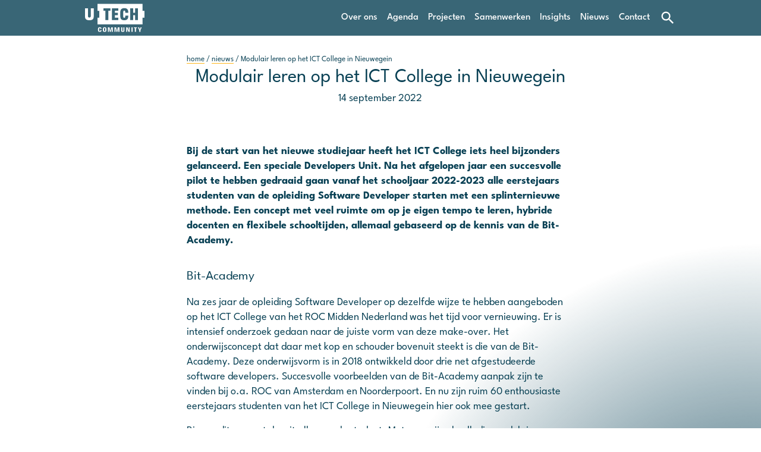

--- FILE ---
content_type: text/html
request_url: https://u-techcommunity.nl/nieuws/modulair-leren-op-het-ict-college-in-nieuwegein/
body_size: 18758
content:
<!DOCTYPE html>
<html lang="nl">
    <head>
        <meta charset="UTF-8">
        <meta name="viewport" content="width=device-width, initial-scale=1">
        <meta name="generator" content="duurzaamonline.nl">
        
        <title>Modulair leren op het ICT College in Nieuwegein</title>
        <meta name="description" content="">
        <link rel="canonical" href="https://u-techcommunity.nl/nieuws/modulair-leren-op-het-ict-college-in-nieuwegein/">
        <meta property="og:title" content="Modulair leren op het ICT College in Nieuwegein">
        <meta property="og:type" content="website">
        <meta property="og:url" content="https://u-techcommunity.nl/nieuws/modulair-leren-op-het-ict-college-in-nieuwegein/">
        <meta property="og:image" content="">
        
        <link rel="stylesheet" type="text/css" href="/style.css?ver=97e962acef0578574bea66b18bee08a75053a64c">
        <script>
            var domeinCode = '769fc626-4605-42d4-bab2-beea7ba35ba1';
            var sid = "utechcommunity";
            function dgi(i) { return document.getElementById(i); }
        function v4() {const rnds = rng(); rnds[6] = (rnds[6] & 0x0f) | 0x40; rnds[8] = (rnds[8] & 0x3f) | 0x80;return stringify(rnds); }
function rng() {let getRandomValues; const rnds8 = new Uint8Array(16);if (!getRandomValues) {getRandomValues = (typeof crypto !== 'undefined' && crypto.getRandomValues && crypto.getRandomValues.bind(crypto)) || (typeof msCrypto !== 'undefined' && typeof msCrypto.getRandomValues === 'function' && msCrypto.getRandomValues.bind(msCrypto)); if (!getRandomValues) { throw new Error('crypto.getRandomValues() not supported.'); }} return getRandomValues(rnds8); }
function validate(uuid) { var REGEX = /^(?:[0-9a-f]{8}-[0-9a-f]{4}-[1-5][0-9a-f]{3}-[89ab][0-9a-f]{3}-[0-9a-f]{12}|00000000-0000-0000-0000-000000000000)$/i; return typeof uuid === 'string' && REGEX.test(uuid); }
function stringify(arr, offset = 0) { const _bth = []; for (let i = 0; i < 256; ++i) { _bth.push((i + 0x100).toString(16).substr(1)); } const uuid = (_bth[arr[offset + 0]] + _bth[arr[offset + 1]] + _bth[arr[offset + 2]] + _bth[arr[offset + 3]] + '-' + _bth[arr[offset + 4]] + _bth[arr[offset + 5]] + '-' + _bth[arr[offset + 6]] + _bth[arr[offset + 7]] + '-' + _bth[arr[offset + 8]] + _bth[arr[offset + 9]] + '-' + _bth[arr[offset + 10]] + _bth[arr[offset + 11]] + _bth[arr[offset + 12]] + _bth[arr[offset + 13]] + _bth[arr[offset + 14]] + _bth[arr[offset + 15]]).toLowerCase(); if (!validate(uuid)) { throw TypeError('Stringified UUID is invalid'); } return uuid; }

function p(n) {return n<10 ? '0'+n : n}

var t = new Date; 
var lds = t.getFullYear().toString() + p(t.getMonth()+1) + p(t.getDate()) + p(t.getHours()) + p(t.getMinutes());
var data_an = {
    Data: {
        sid,
        ev: "page_view",
        pp: location.href,
        pt: document.title,
        rf: document.referrer,
        tl: lds, 
        ts: t.getTime(),
        sr: [screen.availWidth, screen.availHeight],
        ua: navigator.userAgent,
    }
};
var xhr = new XMLHttpRequest(); 
xhr.open("POST", "/v1", true); 
xhr.setRequestHeader('Content-Type', 'application/json; charset=UTF-8');
xhr.send(JSON.stringify(data_an)); 
xhr.onloadend = response => {
    if (response.target.status === 200) {}
};
        </script>
        
        
    </head>
<body class="noBG utechcommunity">



<div id="top_bar" class="primColorBG_zerodot8">
    <div id="logo">
        <a href="/">
            <img src="https://u-techcommunity.nl/lg_images/orig/1640330015122_UTECH_logo_ffffff.svg"  alt="logo">
        </a>
    </div>
    <div id="menu">
        <div id="menu_toggle"><div class="wzmenu icon"></div></div>
        <div id="menu_content_wrapper" class="primColorBG_zerodot8">
            <div id="menu_close"><div class="wzclose icon"></div></div>
            <img id="menu_logo" src="https://u-techcommunity.nl/lg_images/orig/1640330015122_UTECH_logo_ffffff.svg" alt="logo">
            <nav 
            id="main_nav"
            >
            <a class="menu_item_overlay" href="/over-ons/">Over ons</a><a class="menu_item_overlay" href="/agenda/">Agenda</a><a class="menu_item_overlay" href="/projecten/">Projecten</a><a class="menu_item_overlay" href="/samenwerken/">Samenwerken</a><a class="menu_item_overlay" href="/insights/">Insights</a><a class="menu_item_overlay" href="/nieuws/">Nieuws</a><a class="menu_item_overlay" href="/contact/">Contact</a><a class="menu_item_overlay" href="/zoeken/"><svg style="width:28px;height:28px" viewBox="0 0 24 24">
    <path fill="var(--menuTextColor)" d="M9.5,3A6.5,6.5 0 0,1 16,9.5C16,11.11 15.41,12.59 14.44,13.73L14.71,14H15.5L20.5,19L19,20.5L14,15.5V14.71L13.73,14.44C12.59,15.41 11.11,16 9.5,16A6.5,6.5 0 0,1 3,9.5A6.5,6.5 0 0,1 9.5,3M9.5,5C7,5 5,7 5,9.5C5,12 7,14 9.5,14C12,14 14,12 14,9.5C14,7 12,5 9.5,5Z"></path>
</svg></a>
            </nav>
        </div>
        <div id="menu_overlay" class="hide"></div>
    </div>
    </div>
<main>
    <div style="height: 0.01px"></div>
    
        <div class="columns block oneColumn_small"> <div class="part"> <div class="pageContent"> <p style="font-size: 0.8rem;"><a href="/">home</a> / <a href="/nieuws/">nieuws</a> / Modulair leren op het ICT College in Nieuwegein</p> </div> <h1 style="text-align: center;">Modulair leren op het ICT College in Nieuwegein</h1> <p style="text-align: center;">14 september 2022</p> </div> </div>  <div class="columns block oneColumn_small"> <div class="part"> <div class="pageContent">            <p><strong>Bij de start van het nieuwe studiejaar heeft het ICT College iets heel bijzonders gelanceerd. Een speciale Developers Unit. Na het afgelopen jaar een succesvolle pilot te hebben gedraaid gaan vanaf het schooljaar 2022-2023 alle eerstejaars studenten van de opleiding Software Developer starten met een splinternieuwe methode. Een concept met veel ruimte om op je eigen tempo te leren, hybride docenten en flexibele schooltijden, allemaal gebaseerd op de kennis van de Bit-Academy.</strong></p>
<h3>Bit-Academy&nbsp;</h3>
<p>Na zes jaar de opleiding Software Developer op dezelfde wijze te hebben aangeboden op het ICT College van het ROC Midden Nederland was het tijd voor vernieuwing. Er is intensief onderzoek gedaan naar de juiste vorm van deze make-over. Het onderwijsconcept dat daar met kop en schouder bovenuit steekt is die van de Bit-Academy. Deze onderwijsvorm is in 2018 ontwikkeld door drie net afgestudeerde software developers. Succesvolle voorbeelden van de Bit-Academy aanpak zijn te vinden bij o.a. ROC van Amsterdam en Noorderpoort. En nu zijn ruim 60 enthousiaste eerstejaars studenten van het ICT College in Nieuwegein hier ook mee gestart.</p>
<p>Binnen dit concept draait alles om de student. Met een vrijwel volledig modulair curriculum worden de developers in hun eigen tempo opgeleid. Het ICT College heeft het Bit-Academy concept bij de onderwijsontwikkeling als skelet genomen. Daaruit werd de nieuwe opzet, visie en structuur gevormd van de opleiding Software Development.</p>
<h3>Jarvis als basis&nbsp;</h3>
<p>Het concept sluit naadloos aan bij de pijlers van de onderwijsvisie van de Tech Campus, waar het ICT College onderdeel van uitmaakt. Projectleider Jacqueline van Blokland legt enthousiast uit; ‘We willen de studenten intrinsiek motiveren. Ze kunnen nu zelf binnen Jarvis de regie nemen in hun leerproces, binnen een duidelijke structuur en kaders. Ze voelen zich eigenaar over hun eigen ontwikkeling en dat vinden we belangrijk. Ze bepalen hoe ze leren, de volgorde waarin ze leren en wanneer ze dat willen leren. Het is echt een andere manier van onderwijs geven en wij zien dat dit erg goed aanslaat bij de doelgroep van deze opleiding. Daarnaast ondervinden ze een echte voorsprong op de arbeidsmarkt door nu al agile en autonoom te leren werken!’.</p>
<p>Bit-Academy ontwikkelde een digitale onderwijsplatform genaamd ‘Jarvis’. Het lesmateriaal dat de studenten aangeboden krijgen is via Jarvis ontwikkeld op basis van de nieuwste kwalificatie dossiers. Jarvis is gebaseerd op gamification. Deze aanpak simuleert perfect de werkomgeving die ze na het afronden van hun opleiding gaan tegenkomen. Studenten doorlopen de leerstof modulair en volgens hun eigen leerbehoefte. Afhankelijk van je startniveau en leertempo kun je daardoor de opleiding desgewenst sneller afronden. Alle modules worden afgesloten met een formatieve toets.</p>
<h3>Geen docenten meer?&nbsp;</h3>
<p>Om het toekomstige werkveld zo goed mogelijk na te bootsen wordt er afstand gedaan van het woord docenten. Binnen de Developers Unit spreken we over collega’s en vakcoaches. Studenten kiezen zelf een werkplek en hun mogen zelfs hun eigen werktijden bepalen. Elke dag bespreken ze met hun vakcoach de doelstelling van de dag. Komen ze ergens niet uit? Dan stimuleren de vakcoaches in eerste instantie de studenten de hulpvraag aan een medestudent te stellen. In Jarvis kan door de coaches precies gekeken worden wat de voorgang van de student is. Vanaf de eerste dag in de Developers Unit wordt er aanspraak gemaakt op het zelf oplossend vermogen van de student. Het ontwikkelen van werknemersvaardigheden loopt als een rode draad door de opleiding heen. Ze worden geacht de regie te pakken, niet op te geven en leren belangrijke lessen in verantwoordelijkheid en teamwork met vallen en opstaan. Samen met de vakcoaches zorgen ze binnen deze aanpak dat iedereen zijn eigen talent maximaal ontwikkelt en leveren ze zelfverzekerde en kundige software developers af.</p>
<p>Heb je vragen over de Bit-Academy aanpak, het platform Jarvis of de opleiding Software Developer op het ICT College? Neem dan gerust contact op met Projectleider Jacqueline van Blokland via <a href="mailto:j.vanblokland@rocmn.nl" target="_blank" rel="noopener">j.vanblokland@rocmn.nl</a>&nbsp;</p>            </div> </div> </div>  <div id="lg_pageBlocks">  </div>
    
    
</main>
    <footer>
    <div id="lg_footerBlocks" data-lgcms="lg_footerBlocks">
        <div id="nieuwsbrief" data-bid="6338581f7378" class="lg_content_sf lg_block " style=""><div class="pageContent" style="padding: 23px 0px 15px;"><p>SCHRIJF JE IN VOOR DE NIEUWSBRIEF<br></p></div><form onsubmit="sendNewsletterSignup(event,this);" action="/lg_forms/newsletter-signup" method="POST" style=""><div style="" class="naamDiv batteryClip"><input type="text" placeholder="naam" id="naam" name="senderName" style="         " data-ddg-inputtype="unknown"></div><div class="emailDiv" style=""><input required="" placeholder="naam@email.nl" type="email" id="email" name="senderEmail" style="         " data-ddg-inputtype="identities.emailAddress"></div><input id="second_name" type="checkbox" name="second_name" style="display: none;" tabindex="-1" autocomplete="off" value="1"><input id="phone" type="text" name="phone" style="display: none;" tabindex="-1" autocomplete="off" data-ddg-inputtype="identities.phone"><button type="submit" style="" class="lg_basicButton batteryClip">AANMELDEN</button><p class="hide formResponse">Bedankt voor je inschrijving! Je hebt een mail ontvangen waarmee je de inschrijving kunt bevestigen.</p></form><script>var formSVG = '<svg width="200" height="200" xmlns="http://www.w3.org/2000/svg" viewBox="0 0 100 100" preserveAspectRatio="xMidYMid" class="lds-ripple" style="background:0 0;position: absolute;top: calc(50% - 100px);left: calc(50% - 100px); z-index: 80;"><circle cx="50" cy="50" r="4.719" fill="none" stroke="#d3d3d3" stroke-width="2"><animate attributeName="r" calcMode="spline" values="0;40" keyTimes="0;1" dur="3" keySplines="0 0.2 0.8 1" begin="-1.5s" repeatCount="indefinite"></animate><animate attributeName="opacity" calcMode="spline" values="1;0" keyTimes="0;1" dur="3" keySplines="0.2 0 0.8 1" begin="-1.5s" repeatCount="indefinite"></animate></circle><circle cx="50" cy="50" r="27.591" fill="none" stroke="#000000" stroke-width="2"><animate attributeName="r" calcMode="spline" values="0;40" keyTimes="0;1" dur="3" keySplines="0 0.2 0.8 1" begin="0s" repeatCount="indefinite"></animate><animate attributeName="opacity" calcMode="spline" values="1;0" keyTimes="0;1" dur="3" keySplines="0.2 0 0.8 1" begin="0s" repeatCount="indefinite"></animate></circle></svg>';function sendNewsletterSignup(evt, deze) {evt.preventDefault();deze.classList.add('opsturen');var data = {};data['hp'] = document.getElementById('second_name').checked; data['pagina-url']=location.href; data['domeinCode'] = domeinCode; var formElements = Array.from(deze);formElements.map(input => (data[input.name] = input.value)); deze.innerHTML += formSVG;var xhr_lgf = new XMLHttpRequest();xhr_lgf.open(deze.method, deze.action, true);xhr_lgf.setRequestHeader('Accept', 'application/json; charset=utf-8');xhr_lgf.setRequestHeader('Content-Type', 'application/json; charset=UTF-8');xhr_lgf.send(JSON.stringify(data));xhr_lgf.onloadend = response => {if (response.target.status === 200) {deze.reset();deze.getElementsByClassName('formResponse')[0].classList.remove('hide');deze.lastElementChild.remove();} else {deze.getElementsByClassName('formResponse')[0].innerText = 'Er is een fout opgetreden. Herlaad de pagina en probeer het opnieuw.';deze.getElementsByClassName('formResponse')[0].classList.remove('hide');console.error(JSON.parse(response.target.response).message);}}}</script></div>
<div id="text_kolommen_1" class="columns block fourColumns" style="" data-bid="0bbf53aa7732" ><div  class="part"><div class="pageContent" >
        <p><a href="/agenda/"><span style="color: #ffffff;">Agenda</span></a><br><a href="/nieuws/"><span style="color: #ffffff;">Nieuws</span></a><br><a href="/projecten/"><span style="color: #ffffff;">Projecten</span></a><br><a href="/samenwerken/"><span style="color: #ffffff;">Samenwerken</span></a><br><a href="https://u-techcommunity.nl/oproepen/"><span style="color: rgb(255, 255, 255);">Oproepen</span></a></p>
    </div></div><div  class="part"><div class="pageContent" >
        <p><span style="color: #ffffff;">Europalaan 93</span><br><span style="color: #ffffff;">3526 KP Utrecht </span><br><span style="color: #ffffff;"><a style="color: #ffffff;" href="mailto:info@u-techcommunity.nl">info@u-techcommunity.nl</a></span></p><p><a href="https://u-techcommunity.nl/contact/"><span style="color: #ffffff;">Contact</span></a></p>
    </div></div><div  class="part"><div class="pageContent" >
        <p><span style="color: rgb(255, 255, 255);"><a href="https://u-techcommunity.nl/over-ons/" style="color: rgb(255, 255, 255);">﻿Over ons</a><br><a href="https://u-techcommunity.nl/gegevens/" style="color: rgb(255, 255, 255);">Gegevens﻿</a></span></p>
    </div></div><div  class="part" style="--fontColor: white;"><div class="socialLinks_wrapper" >
        <a href="https://nl.linkedin.com/company/u-tech-community" style="border-bottom: none; color: var(--whiteColor);"><svg style="width: 24px; height: 24px; display: inline-block; vertical-align: text-bottom; text-decoration: none;" viewBox="0 0 24 24"><path fill="currentColor" d="M19 3A2 2 0 0 1 21 5V19A2 2 0 0 1 19 21H5A2 2 0 0 1 3 19V5A2 2 0 0 1 5 3H19M18.5 18.5V13.2A3.26 3.26 0 0 0 15.24 9.94C14.39 9.94 13.4 10.46 12.92 11.24V10.13H10.13V18.5H12.92V13.57C12.92 12.8 13.54 12.17 14.31 12.17A1.4 1.4 0 0 1 15.71 13.57V18.5H18.5M6.88 8.56A1.68 1.68 0 0 0 8.56 6.88C8.56 5.95 7.81 5.19 6.88 5.19A1.69 1.69 0 0 0 5.19 6.88C5.19 7.81 5.95 8.56 6.88 8.56M8.27 18.5V10.13H5.5V18.5H8.27Z"></path></svg> volg ons op LinkedIn</a>
    </div></div><div  class="background color" style="background-color: var(--primColor);"></div></div>
    </div>
    <aside class="do_notice lg_std_notice_margin">
        <p>deze site is <a href="https://duurzaamonline.nl/" target="_blank">duurzaam online</a> gebouwd &amp; gehost</p>
    </aside>
</footer>
    
<script>
    var menu_overlay = document.getElementById('menu_overlay');
var menu = document.getElementById('menu_content_wrapper');
var menu_toggle = document.getElementById('menu_toggle');
var menu_close = document.getElementById('menu_close');

function menu_show() {document.body.classList.add("noscroll"); menu_overlay.classList.remove('hide');menu.classList.add('show_menu');} 
function menu_away() {document.body.classList.remove("noscroll"); menu_overlay.classList.add('hide');menu.classList.remove('show_menu');}
menu_overlay.addEventListener('click',menu_away);
menu_toggle.addEventListener('click',menu_show);
menu_close.addEventListener('click',menu_away);
var menu_items = menu.getElementsByTagName("a"); for (var mi=0; mi<menu_items.length; mi++) { if(menu_items[mi].href.includes("#")) {menu_items[mi].addEventListener("click",menu_away);};};
</script>
<script>
    var linkTarget;
function linkClick(event) {
    event.preventDefault();
    var href = this.href;
    linkTarget = this.target;
    if (linkTarget == '_blank' || event.ctrlKey) {
        var otherWindow = window.open(href, '_blank');
        otherWindow.opener = null;
    }
    var t = new Date; 
    var lds = t.getFullYear().toString() + p(t.getMonth()+1) + p(t.getDate()) + p(t.getHours()) + p(t.getMinutes());
    var data_an = {
        Data: {
            sid: "utechcommunity",
            ev: "link_click",
            pp: location.href,
            pt: document.title,
            rf: document.referrer,
            lc: href,
            tl: lds, 
            ts: t.getTime(),
            sr: [screen.availWidth, screen.availHeight],
            ua: navigator.userAgent,
        }
    };
    var xhr = new XMLHttpRequest(); 
    xhr.open("POST", "/v1", true); 
    xhr.setRequestHeader('Content-Type', 'application/json; charset=UTF-8');
    xhr.send(JSON.stringify(data_an));
    xhr.onloadend = function () {
        if (linkTarget != '_blank') {
            window.location = href;
        }
    }
}
function listenToLinks() {
    for (var link of document.getElementsByTagName('a')) {
        link.addEventListener("click", linkClick);
    }
}
listenToLinks();

    </script>
    <script>var afb = document.getElementsByTagName("img");
for (var _afb of afb) {
    if (_afb.getAttribute("loading") == "lazy" && _afb.complete == false) {
        _afb.classList.add("image_loading");
        _afb.addEventListener("load", function() {
            this.classList.remove("image_loading");
        });
    } else {
        _afb.classList.remove("image_loading");
    }
}

const elementsToAnimate = document.querySelectorAll('.animateVisible');
const observer = new IntersectionObserver((entries) => {
    entries.forEach((entry) => {
        if (entry.isIntersecting) {
            entry.target.classList.add(entry.target.getAttribute('data-call-animation'));
        } else { }
    })
}, { threshold: 0.75 });

for (let i = 0; i < elementsToAnimate.length; i++) {
    const element = elementsToAnimate[i];
    observer.observe(element);
} </script>
    </body>
</html>

--- FILE ---
content_type: text/css
request_url: https://u-techcommunity.nl/style.css?ver=97e962acef0578574bea66b18bee08a75053a64c
body_size: 112568
content:
@font-face {font-family: "League Spartan variable"; font-style: normal; font-weight: 200 900; font-display: swap; src: url('/lg_fonts/LeagueSpartan-VF.woff2') format('woff2');}@font-face {font-family: "League Spartan variable"; font-style: normal; font-weight: 200 900; font-display: swap; src: url('/lg_fonts/LeagueSpartan-VF.woff2') format('woff2');}
:root {
    --primColor: hsl(196, 83%, 18%, 1);
    --primColorHSL: 196,83%,18%;
    --secColor: hsl(206, 100%, 79%, 1);
    --secColorHSL: 206,100%,79%;
    --terColor: hsl(41, 100%, 55%, 1);
    --terColorHSL: 41,100%,55%;
    --quartColor: hsl(238, 41%, 66%, 1);
    --quartColorHSL: 238,41%,66%;
    --quintColor: hsl(60, 47%, 47%, 1);
    --quintColorHSL: 60,47%,47%;
    --blackColor: hsl(0, 0%, 0%, 1);
    --blackColorHSL: 0,0%,0%;
    --whiteColor: hsl(0, 0%, 100%, 1);
    --whiteColorHSL: 0,0%,100%;
    --none: transparent;
    --topBarHeight: 60px;
    --borderRadius: 0px;
    --rootFontSize: 18px;
    --mp: 12px;
    --mw: 28px;
    --mt: 3px;
    --cardPictureBG: transparent;
    --menuTextColor: var(--whiteColor);
    --menuToggleColor: var(--whiteColor);
    --menuHoverColor: var(--terColor);
    --stdPageMarginConf: 10vw;
    --fontColor: var(--primColor);
    --fontColorHead: var(--primColor);
    --fontWeight: 400;
    --fontWeightHead: 400;
    --fontFamilyHead: 'League Spartan variable';
    --fontFamily: 'League Spartan variable';
    --linkTextColor: var(--primColor);
    --linkTextHoverColor: var(--secColor);
    --buttonMarginRight: auto;
    --buttonMarginLeft: auto;
    --buttonMarginTop: 0;
    --buttonPaddingTop: 8px;
    --buttonPaddingRight: 16px;
    --buttonPaddingBottom: 8px;
    --buttonPaddingLeft: 16px;
}
@media (max-width: 767px) {
    :root {
        --rootFontSize: 16px;
    }
}
    * {
    margin: 0;
    padding: 0;
}

html {
    scroll-behavior: smooth;
}

::selection {
    background: var(--blackColor);
    color: var(--whiteColor);
}

.hide {
    display: none !important;
}

body {
    overflow-x: hidden;
    height: 100vh;
    min-height: 100vh;
    font-size: var(--rootFontSize);
    font-family: var(--fontFamily);
    font-weight: var(--fontWeight);
    line-height: 1.4;
    color: var(--fontColor);
    -webkit-font-smoothing: antialiased;
}

body.noscroll {
    overflow-y: hidden;
}

footer {
    position: relative;
}

main {
    margin-top: calc(var(--topBarHeight) + var(--extraOffset));
}

img,
picture,
video,
canvas,
svg {
    display: block;
}

picture {
    max-width: 100%;
}

img {
    max-width: 100%;
    height: auto;
}

picture,
picture > img.imgContent {
    z-index: 5;
    position: relative;
}

.pageContent {
    z-index: 10;
    position: relative;
}

.pageContent > :last-child {
    margin-bottom: 0;
}

.pageContent.background {
    border-radius: var(--borderRadius);
    position: relative;
    z-index: initial;
}

.primColorBG { background: var(--primColor) !important; }
.secColorBG { background: var(--secColor) !important; }
.terColorBG { background: var(--terColor) !important; }
.quartColorBG { background: var(--quartColor) !important; }
.quintColorBG { background: var(--quintColor) !important; }
.blackColorBG { background: var(--blackColor) !important; }
.whiteColorBG { background: var(--whiteColor) !important; }
.noBG { background: transparent !important; }


.lg_block {
    position: relative;
    padding: var(--baseSpacing);
}

.lg_std_margin {
    --ptf: 1;
    --prf: 1;
    --pbf: 1;
    --plf: 1;
    padding: calc(var(--ptf) * var(--stdElGap)) calc(var(--prf) * var(--stdPageMargin)) calc(var(--pbf) * var(--stdElGap)) calc(var(--plf) * var(--stdPageMargin));
}

.lg_std_d_margin { padding: var(--stdElGap) calc(2 * var(--stdPageMargin)); }
.lg_std_footer_margin { padding: var(--stdElGap) var(--stdPageMargin); }
.lg_std_notice_margin { padding: 10px 0; }
.lg_std_R_margin {
    margin: calc(-1 * var(--stdElGap)) var(--stdPageMargin) var(--stdElGap);
    border-top: calc(var(--topBarHeight) + var(--stdElGap)) solid transparent;
    background-clip: padding-box;
}

.lg_basicButton {
    display: block;
    max-width: fit-content;
    background: var(--secColor);
    color: var(--terColor);
    border: 2px solid var(--secColor);
    --buttonMarginRight: auto;
    --buttonMarginLeft: auto;
    --buttonMarginTop: 0;
    margin: 0 var(--buttonMarginRight) 0 var(--buttonMarginLeft);
    --buttonPaddingTop: 8px;
    --buttonPaddingRight: 16px;
    --buttonPaddingBottom: 8px;
    --buttonPaddingLeft: 16px;
    padding:
        var(--buttonPaddingTop)
        var(--buttonPaddingRight)
        var(--buttonPaddingBottom)
        var(--buttonPaddingLeft);
    border-radius: var(--borderRadius);
    cursor: pointer;
    transition: 0.25s;
    text-decoration: none;
}

.lg_basicButton:hover {
    background: var(--terColor);
    color: var(--secColor);
}

.lg_regular_content > .pageContent,
.content_width > picture {
    width: min(70ch, 100%);
    margin: auto;
}

.lg_regular_content.left > .pageContent { margin: 0 auto 0 0; }
.lg_regular_content.center > .pageContent { margin: 0 auto 0 auto; }
.lg_regular_content.right > .pageContent { margin: 0 0 0 auto; }

.lg_full_width_image > picture > img {
    width: 100%;
    height: auto;
    border-radius: var(--borderRadius);
}

.block a {
    color: var(--fontColor);
    text-decoration: none;
}


.pageContent a {
    text-decoration: none;
    border-bottom: 1px solid var(--terColor);
    color: var(--linkTextColor, inherit);
    position: relative;
    font-weight: var(--linkTextFontWeight, inherit);
    transition: all 0.3s;
}
.pageContent a:hover {
    color: var(--linkTextHoverColor, inherit);
}
.pageContent a::before {
    content: '';
    position: absolute;
    top: 0;
    right: 0;
    bottom: 0;
    left: 0;
    z-index: -1;
    transition: all 0.3s;
}

aside.do_notice p {
    font-size: 0.9rem;
    text-align: center;
    margin: 10px var(--stdPageMargin);
}
aside.do_notice p a {
    border-bottom: 1px solid lightgray; 
    color: var(--fontColor);
    text-decoration: none;
}


.pageContent * + p,
.pageContent * + h1,
.pageContent * + h2,
.pageContent * + h3,
.pageContent * + h4,
.pageContent * + h5,
.pageContent * + h6,
.pageContent * + ol,
.pageContent * + ul {
    margin: 1rem 0 0 0;
}
.pageContent p + h1, 
.pageContent p + h2, 
.pageContent p + h3, 
.pageContent p + h4, 
.pageContent p + h5, 
.pageContent p + h6 {
    margin: 2rem 0 0 0;
}
h1, h2, h3, h4, h5, h6 {
    color: var(--fontColorHead);
    font-weight: var(--fontWeightHead);
    font-family: var(--fontFamilyHead);
}

h1 {
    font-size: 2.0rem;
}

h1.small_medium {
    font-size: 2.2rem;
}

h1.medium {
    font-size: 2.4rem;
}

h1.medium_large {
    font-size: 2.8rem;
}

h1.large {
    font-size: 3.0rem;
}

h1.extra_large {
    font-size: 4.0rem;
}

@media (min-width: 768px) {
    h1.small_medium {
        font-size: 2.5rem;
        line-height: 2.5rem;
    }

    h1.medium {
        font-size: 3.0rem;
        line-height: 3.0rem;
    }

    h1.medium_large {
        font-size: 3.5rem;
        line-height: 3.5rem;
    }

    h1.large {
        font-size: 4.0rem;
        line-height: 4.0rem;
    }

    h1.extra_large {
        font-size: 6.0rem;
        line-height: 6.0rem;
    }
}

@media (min-width: 1200px) {
    h1.small_medium {
        font-size: 3.0rem;
        line-height: 3.0rem;
    }

    h1.medium {
        font-size: 4.0rem;
        line-height: 4.0rem;
    }

    h1.medium_large {
        font-size: 5.0rem;
        line-height: 5.0rem;
    }

    h1.large {
        font-size: 6.0rem;
        line-height: 6.0rem;
    }

    h1.extra_large {
        font-size: 8.0rem;
        line-height: 8.0rem;
    }
}

h2 {
    font-size: 1.6rem;
}

h3 {
    font-size: 1.4rem;
}

h4 {
    font-size: 1.2rem;
}

h5 {
    font-size: 1.15rem;
}

h6 {
    font-size: 1.1rem;
}

li {
    color: var(--fontColor);
    margin: 0 0 calc(var(--rootFontSize) / 3.33) 0;
    margin-left: calc(var(--rootFontSize) * 1.33);
}

input, button, textarea, select {
  font: inherit;
}
button {
    font-family: var(--fontFamily);
  }

p, h1, h2, h3, h4, h5, h6 {
  overflow-wrap: break-word;
}


p {
  text-wrap: pretty;
}
h1, h2, h3, h4, h5, h6 {
  text-wrap: balance;
}
th, td {
    padding: 4px 8px;
  }

  #topNotice {
    background: var(--terColor);
    color: white;
    position: fixed;
    top: 0;
    width: 100vw;
    text-align: center;
    font-size: 0.9rem;
    padding: 4px;
    box-sizing: border-box;
    z-index: 46;
    min-height: calc(var(--extraOffset) - 4px);
    display: grid;
    place-items: center;
  }body {
    --baseSpacing: 16px;

    --bp_t_f: 1; --bp_r_f: 1; --bp_b_f: 1; --bp_l_f: 1;
    --blockGap: var(--baseSpacing);
    --blockGridAlign: normal;
    --blockMinHeight: 0px;
    
    --pp_t_f: 0; --pp_r_f: 0; --pp_b_f: 0; --pp_l_f: 0;
    --partPadding: var(--baseSpacing);
    --partGap: var(--baseSpacing);
    --partGapFactor768: 1.5;
    --partGapFactor1200: 2;
    --partGapFactor1500: 2.2;
    
    --justify-content: initial;
    --shadow: none;

    --columnsPictureBorderRadius: var(--borderRadius);
    --columnsPictureObjectPosition: 50% 50%;
    --columnsPictureMarginRight: auto;
    --columnsPictureMarginLeft: auto;
    --columnsPictureObjectFit: cover;
    --columnsPictureHeight: 1000%;
    --columnsPictureFilter: none;
    --columnsPictureWidth: 100%;
    --borderRadiusParts: 0px;

    
    --stdElGap: 24px;
    --stdColGap: 12px;

    --stdPageMarginConf: 8vw;
    --stdPageMargin: 16px;

    --buttonPaddingTop: 8px;
    --buttonPaddingRight: 20px;
    --buttonPaddingBottom: 8px;
    --buttonPaddingLeft: 20px;
}

@media (min-width: 500px) {
    body {
        --stdColGap: 24px;
    }
}
@media (min-width: 768px) {
    body {
        --stdPageMargin: max(1.8vw, calc(0.5 * var(--stdPageMarginConf)));
        --stdColGap: 36px;
        --stdElGap: 36px;
    }
}
@media (min-width: 992px) {
    body {
        --stdPageMargin: calc(1 * var(--stdPageMarginConf));;
    }
}
@media (min-width: 1200px) {
    body {
        --stdPageMargin: calc(1.4 * var(--stdPageMarginConf));
        --stdColGap: 48px;
        --stdElGap: 48px;
    }
}
@media (min-width: 1400px) {
    body {
        --stdPageMargin: calc(1.6 * var(--stdPageMarginConf));
    }
}
@media (min-width: 1600px) {
    body {
        --stdPageMargin: calc(1.8 * var(--stdPageMarginConf));
    }
}
@media (min-width: 1800px) {
    body {
        --stdPageMargin: max(calc((100vw - 1400px) / 2), calc(2 * var(--stdPageMarginConf)));
    }
}




.block {
    position: relative;
    
    --extraPaddingTop: 0px;
    --extraPaddingBottom: 0px;
    
    
    box-sizing: border-box;
    min-height: var(--blockMinHeight);
    align-items: var(--blockGridAlign);
    
    overflow-x: hidden;
    overflow-y: hidden;
}



.block #lg_pageBlocks .block {
    padding-right: 0 !important;
    padding-left: 0 !important;
}


body {
    
    --transitionHeight_top: 0px;
    --transitionHeight_bottom: 0px;
    
    --transitionBackgroundColor: transparent;
    --breakpointMultiplier: 1;
    --blockSettings_transitionPaddingMultiplier_top: 1;
    --blockSettings_transitionPaddingMultiplier_bottom: 1;
    --transitionFillColor: white;
    --partBorder: none;
}

.block.withTransitionSvg_top {
    --extraPaddingTop: calc(var(--transitionHeight_top) * 100vw);
}
.block.withTransitionSvg_bottom {
    --extraPaddingBottom: calc(var(--transitionHeight_bottom) * 100vw);
}
.block.withTransitionFixed_bottom {
    --extraPaddingBottom: var(--transitionHeight_bottom);
}
.block.withTransitionFixed_top {
    --extraPaddingTop: var(--transitionHeight_top);
}

.transition {
    position: absolute;
    width: 100%;
    background-color: var(--transitionBackgroundColor);
}
.transition.top {
    top: -1px;
}
.transition.bottom {
    bottom: -1px;
}
.transition svg {
    fill: var(--transitionFillColor);
}
body {
    --breakpointMultiplier_top: 0.33;
    --breakpointMultiplier_bottom: 0.33;
}
@media (min-width: 500px) {
    body {
        --breakpointMultiplier_top: 0.67;
        --breakpointMultiplier_bottom: 0.67;
    }
}
@media (min-width: 1000px) {
    body {
        --breakpointMultiplier_top: 1;
        --breakpointMultiplier_bottom: 1;
    }
}
@media (min-width: 1500px) {
    body {
        --breakpointMultiplier_top: 1.33;
        --breakpointMultiplier_bottom: 1.33;
    }
}
@media (min-width: 2000px) {
    body {
        --breakpointMultiplier_top: 1.67;
        --breakpointMultiplier_bottom: 1.67;
    }
}
@media (min-width: 2500px) {
    body {
        --breakpointMultiplier_top: 2;
        --breakpointMultiplier_bottom: 2;
    }
}
@media (min-width: 3000px) {
    body {
        --breakpointMultiplier_top: 2.33;
        --breakpointMultiplier_bottom: 2.33;
    }
}


.part {
    padding: 
        calc(var(--pp_t_f) * var(--partPadding)) 
        calc(var(--pp_r_f) * var(--partPadding)) 
        calc(var(--pp_b_f) * var(--partPadding)) 
        calc(var(--pp_l_f) * var(--partPadding));
    position: relative;
    display: flex;
    gap: var(--partGap);
    flex-direction: column;
    justify-content: var(--justify-content);
    border-radius: var(--borderRadiusParts);
    box-sizing: border-box;
    z-index: 5;
    box-shadow: var(--shadow);
    max-width: 100%;
    border: var(--partBorder);
}
.part .background {
    border-radius: var(--backgroundBorderRadius, var(--borderRadiusParts));
}
.part > form {
    display: flex;
    gap: var(--partGap);
    flex-direction: column;
}


@media (max-width: 768px) {
    .part {
        padding-right: calc(min(4, var(--pp_r_f)) * var(--partPadding));
        padding-left: calc(min(4, var(--pp_l_f)) * var(--partPadding));
    }
}
@media (max-width: 501px) {
    .part {
        padding-right: calc(min(1, var(--pp_r_f)) * var(--partPadding));
        padding-left: calc(min(1, var(--pp_l_f)) * var(--partPadding));
    }
}


.block {
    display: grid;
    grid-template-columns: repeat(6, 1fr) !important;
    
    column-gap: var(--blockGap);
    padding: 
        calc(var(--bp_t_f) * 1 * var(--blockGap) + var(--extraPaddingTop)) 
        calc(var(--bp_r_f) * var(--stdPageMargin)) 
        calc(var(--bp_b_f) * 1 * var(--blockGap) + var(--extraPaddingBottom)) 
        calc(var(--bp_l_f) * var(--stdPageMargin));
    
    --rowGapSmall: 48px;
    row-gap: var(--rowGapSmall);
}

@media (min-width: 768px) {
    .block {
        grid-template-columns: repeat(12, 1fr) !important;
        --rowGapFactor: 1;
        column-gap: calc(1.5 * var(--blockGap));
        row-gap: calc(1.5 * var(--rowGapFactor) * var(--blockGap));
        padding: 
            calc(var(--bp_t_f) * 1.5 * var(--blockGap) + var(--extraPaddingTop)) 
            calc(var(--bp_r_f) * var(--stdPageMargin)) 
            calc(var(--bp_b_f) * 1.5 * var(--blockGap) + var(--extraPaddingBottom)) 
            calc(var(--bp_l_f) * var(--stdPageMargin));
    }
    .part {
        gap: calc(var(--partGapFactor768) * var(--partGap));
    }
}
@media (min-width: 1200px) {
    .block {
        grid-template-columns: repeat(18, 1fr) !important;
        --rowGapFactor: 1;
        column-gap: calc(2 * var(--blockGap));
        row-gap: calc(2 * var(--rowGapFactor) * var(--blockGap));
        padding: 
            calc(var(--bp_t_f) * 2 * var(--blockGap) + var(--extraPaddingTop)) 
            calc(var(--bp_r_f) * var(--stdPageMargin)) 
            calc(var(--bp_b_f) * 2 * var(--blockGap) + var(--extraPaddingBottom)) 
            calc(var(--bp_l_f) * var(--stdPageMargin));
    }
    .part {
        gap: calc(var(--partGapFactor1200) * var(--partGap));
    }
}
@media (min-width: 1200px) and (max-width: 1499px) {
    .block.fourColumns {
        grid-template-columns: repeat(16, 1fr) !important;
    }
}
@media (min-width: 1500px) {
    .block {
        grid-template-columns: repeat(24, 1fr) !important;
        --rowGapFactor: 1;
        column-gap: calc(2.2 * var(--blockGap));
        row-gap: calc(2.2 * var(--rowGapFactor) * var(--blockGap));
    }
    .part {
        gap: calc(var(--partGapFactor1500) * var(--partGap));
    }
}



.feature.block .part {
    grid-area: span 1 / span 6;
    --justify-content: center;
}


@media (max-width: 768px) {
    .feature.block.tekstOverAfbeelding {
        row-gap: 0;
    }
    .feature.block.tekstOverAfbeelding .part:nth-of-type(1) {
        z-index: 7;
        margin-right: 36px;
        margin-bottom: 24px;
    }
    
    .feature.block.tekstOverAfbeelding .part:nth-of-type(2) {
        margin-top: -64px;
        margin-left: 36px;
    }

    
}


@media (min-width: 1000px) {

    .feature.block .part {
        
        grid-row-start: 1;
        grid-row-end: 2;
        grid-column: span 6;
    }
    .feature.block.reverse .part:nth-of-type(2) {
        order: -1;
    }
    .feature.block.tekstOverAfbeelding .part:nth-of-type(2) picture {
        height: 1px;
        min-height: 100%;
    }
    .feature.block.tekstOverAfbeelding .part:nth-of-type(2) picture img {
        height: 100%;
        object-fit: cover;
    }
    .feature.block.tekstOverAfbeelding .part:nth-of-type(1) {
        z-index: 7;
        margin-top: 6%;
        margin-bottom: 6%;
    }

    .feature.block.tekstOverAfbeelding .part:nth-of-type(2) {
        grid-column-start: 7;
        grid-column-end: 13;
    }
    .feature.block.tekstOverAfbeelding .part:nth-of-type(1) {
        grid-column-start: 1;
        grid-column-end: 9;
    }
    .feature.block.reverse.tekstOverAfbeelding .part:nth-of-type(2) {
        grid-column-start: 1;
        grid-column-end: 7;
    }
    .feature.block.reverse.tekstOverAfbeelding .part:nth-of-type(1) {
        grid-column-start: 5;
        grid-column-end: 13;
    }
}

@media (min-width: 1200px) {
    .feature.block .part {
        
        grid-row-start: 1;
        grid-row-end: 2;
        grid-column: span 9;
    }
    .feature.block.reverse .part:nth-of-type(2) {
        order: -1;
    }
    .feature.block.tekstOverAfbeelding .part:nth-of-type(1) {
        z-index: 7;
        margin-top: 6%;
        margin-bottom: 6%;
    }

    .feature.block.tekstOverAfbeelding .part:nth-of-type(2) {
        grid-column-start: 10;
        grid-column-end: 19;
    }
    .feature.block.tekstOverAfbeelding .part:nth-of-type(1) {
        grid-column-start: 1;
        grid-column-end: 12;
    }
    .feature.block.reverse.tekstOverAfbeelding .part:nth-of-type(2) {
        grid-column-start: 1;
        grid-column-end: 10;
    }
    .feature.block.reverse.tekstOverAfbeelding .part:nth-of-type(1) {
        grid-column-start: 8;
        grid-column-end: 19;
    }
}
@media (min-width: 1500px) {
    .feature.block .part {
        grid-column: span 12;
    }
    .feature.block.tekstOverAfbeelding .part:nth-of-type(1) {
        grid-column-start: 1;
        grid-column-end: 15;
    }
    .feature.block.tekstOverAfbeelding .part:nth-of-type(2) {
        grid-column-start: 13;
        grid-column-end: 25;
    }
    .feature.block.reverse.tekstOverAfbeelding .part:nth-of-type(1) {
        grid-column-start: 11;
        grid-column-end: 25;
    }
    .feature.block.reverse.tekstOverAfbeelding .part:nth-of-type(2) {
        grid-column-start: 1;
        grid-column-end: 13;
    }
}


.columns.block .part {
    grid-area: span 1 / span 6;
}

.block .part picture {
    width: var(--columnsPictureWidth);
    max-height: var(--columnsPictureHeight);
    margin: 0 var(--columnsPictureMarginRight) 0 var(--columnsPictureMarginLeft);
    position: relative;
    --columnsPictureFilterHover: var(--columnsPictureFilter);
}

.block .part picture[data-label]:not([data-label=""]):not([data-label="undefined"])::after {
    content: attr(data-label);
    position: absolute;
    bottom: 0;
    right: 0;
    z-index: 6;
    color: white;
    padding: 0px 8px;
    background: #9999998f;
    left: 0;
    text-align: right;
    font-size: 1.4rem;
    line-height: 2;
}

.block { 
    --imgAspectRatio: initial; 
    --columnsPictureFilterHover: var(--columnsPictureFilter);
}

.block .part picture, .block .part .wrapper picture { aspect-ratio: var(--imgAspectRatio); }

.block.oneToOne { --imgAspectRatio: 1; }
.block.oneToTwo { --imgAspectRatio: 0.5; }
.block.twoToOne { --imgAspectRatio: 2; }
.block.threeToFour { --imgAspectRatio: 0.75; }
.block.fourToThree { --imgAspectRatio: 1.33; }

.block.circular .part picture img {
    border-radius: 100%;
}

.block .background picture img,
.block .part picture img {
    height: 100%;
    object-fit: var(--columnsPictureObjectFit);
    object-position: var(--columnsPictureObjectPosition);
    box-sizing: border-box;
    width: 100%;
    
}

.block.original .part picture {
    height: min(var(--columnsPictureHeight), 100%);
    display: flex;
    width: var(--columnsPictureWidth);
    margin: auto;
    --imgAspectRatio: 0;
}
.block.original .part picture img {
    
    margin: auto;
    position: relative;
}



.simple.block .part {
    grid-area: span 1 / span 6;
}
@media (min-width: 768px) {
    .simple.block .part {
        grid-area: span 1 / span 12;
    }
}
@media (min-width: 1200px) {
    
    .simple.block .part {
        grid-area: span 1 / span 18;
    }
}
@media (min-width: 1500px) {
    
    .simple.block .part {
        grid-area: span 1 / span 24;
    }
}

.block.sixColumns .part {
    grid-area: span 1 / span 3;
}

@media (min-width: 500px) {
    .block.sixColumns .part {
        grid-area: span 1 / span 2;
    }
}

@media (min-width: 1200px) {
    .block.sixColumns .part {
        grid-area: span 1 / span 3;
    }
}

@media (min-width: 1500px) {
    .block.sixColumns .part {
        grid-area: span 1 / span 4;
    }
}



@media (min-width: 768px) {
    .block.sixColumns.heroGallery .part:nth-of-type(1) {
        grid-area: span 1 / span 12;
    }
}
@media (min-width: 1200px) {
    .block.sixColumns.heroGallery .part:nth-of-type(1) {
        grid-area: span 4 / span 12;
    }
}
@media (min-width: 1500px) {
    .block.sixColumns.heroGallery .part:nth-of-type(1) {
        grid-area: span 3 / span 12;
    }
}


.block.fourColumns .part {
    grid-area: span 1 / span 6;
}
@media (min-width: 500px) {
    .block.fourColumns .part {
        grid-area: span 1 / span 3;
    }
}
@media (min-width: 768px) {
    .block.fourColumns .part {
        grid-area: span 1 / span 3;
    }
}
@media (min-width: 1200px) {
    .block.fourColumns .part {
        grid-area: span 1 / span 4;
    }
}
@media (min-width: 1500px) {
    .block.fourColumns .part {
        grid-area: span 1 / span 6;
    }
}


.block.threeColumns .part {
    grid-area: span 1 / span 6;
}
@media (min-width: 768px) {
    .block.threeColumns .part {
        grid-area: span 1 / span 4;
    }
}
@media (min-width: 1200px) {
    .block.threeColumns .part {
        grid-area: span 1 / span 6;
    }
}

@media (min-width: 1500px) {
    .block.threeColumns .part {
        grid-area: span 1 / span 8;
    }
}


@media (min-width: 1200px) {
    .columns.block.asymmetrical .part:nth-of-type(1), 
    .columns.block.asymmetrical .part:nth-of-type(5) {
        grid-area: span 2 / span 12;
    }
    
    .columns.block.asymmetrical_reverse .part:nth-of-type(2), 
    .columns.block.asymmetrical_reserve .part:nth-of-type(4) {
        grid-area: span 2 / span 12;
    }
}
@media (min-width: 1500px) {
    .columns.block.asymmetrical .part:nth-of-type(1), 
    .columns.block.asymmetrical .part:nth-of-type(5) {
        grid-area: span 2 / span 16;
    }
    
    .columns.block.asymmetrical_reverse .part:nth-of-type(2), 
    .columns.block.asymmetrical_reserve .part:nth-of-type(4) {
        grid-area: span 2 / span 16;
    }
}

.block.twoColumns .part {
    
    
    --grid-column: span 6;
    grid-column: var(--grid-column);
}
@media (min-width: 768px) {
    .block.twoColumns .part.smaller {
        --grid-column: span 4;
    }
    .block.twoColumns .part.larger {
        --grid-column: span 8;
    }
}
@media (min-width: 1200px) {
    .block.twoColumns .part {
        
        
        --grid-column: span 9;
    }
    .block.twoColumns .part.smaller {
        --grid-column: span 6;
    }
    .block.twoColumns .part.larger {
        --grid-column: span 12;
    }
}
@media (min-width: 1500px) {
    .block.twoColumns .part {
        
        --grid-column: span 12;
    }
    .block.twoColumns .part.smaller {
        --grid-column: span 8;
    }
    .block.twoColumns .part.larger {
        --grid-column: span 16;
    }
}



@media (min-width: 768px) {
    .block.oneColumn .part {
        grid-area: span 1 / span 12;
    }
}
@media (min-width: 1200px) {
    .block.oneColumn .part {
        grid-area: span 1 / span 18;
    }
}
@media (min-width: 1500px) {
    .block.oneColumn .part {
        grid-area: span 1 / span 24;
    }
}

@media (min-width: 768px) {
    .block.oneColumn_small .part {
        grid-column: 2 / 12;;
    }
}
@media (min-width: 1200px) {
    .block.oneColumn_small .part {
        grid-column: 4 / 16;
    }
}
@media (min-width: 1500px) {
    .block.oneColumn_small .part {
        grid-column: 5 / 21;
    }
}


@media (min-width: 768px) {}
@media (min-width: 1200px) {}
@media (min-width: 1500px) {}

img { opacity: 1; }
.image_loading { opacity: 0; }

img {
    border-radius: var(--columnsPictureBorderRadius);
    filter: var(--columnsPictureFilter);
    transition: all 0.3s;
}

img:hover {
    filter: var(--columnsPictureFilterHover);
}

.block {
    --backgroundClippath: none;
}

.background {
    clip-path: var(--backgroundClippath);
    z-index: -2;
}
.background,
.background .backgroundPicture,
.block .part picture.backgroundPicture {
    position: absolute;
    top: 0; right: 0; bottom: 0; left: 0;
    z-index: -2;
    border-radius: var(--backgroundBorderRadius, var(--borderRadiusParts));
}
.backgroundPicture .imgBackground {
    height: 100%;
    width: 100%;
    object-fit: cover;
    border-radius: var(--backgroundBorderRadius, var(--borderRadiusParts));
}
.block .part picture.backgroundPicture {
    height: 100%;
    width: 100%;
}
.block .part picture.backgroundPicture img {
    border-radius: var(--backgroundBorderRadius, var(--borderRadiusParts));
}


.form.block .part {
    grid-area: span 1 / span 6;
}
@media (min-width: 768px) {
    .form.block .part {
        grid-area: span 1 / span 12;
    }
}
@media (min-width: 1200px) {
    .form.block .part {
        grid-area: span 1 / span 9;
    }
}
@media (min-width: 1500px) {
    .form.block .part {
        grid-area: span 1 / span 12;
    }
}

.form.block form {
    position: relative;
}
@media (min-width: 1000px) {
.form.block form {
    display: grid;
    grid-template-columns: 1fr 1fr;
    grid-column-gap: var(--stdColGap);
}
.form.block form .fullWidth {
    grid-column: 1/3;
}
}
form.opsturen::after {
    content: "";
    display: block;
    width: 100%;
    height: 100%;
    filter: blur(2px);
    position: absolute;
    z-index: 50;
    top: 0;
    left: 0;
}

a.button {
    box-sizing: border-box;
}

.block label {
    color: var(--fontColor);
    display: block;
    margin-bottom: 4px;
}

.block input, .block textarea {
    display: block;
    padding: 8px 16px;
    width: 100%;
    box-sizing: border-box; 
    border-radius: var(--borderRadius);
    background: var(--whiteColor);
    color: var(--blackColor);
    border: 1px solid hsla(var(--blackColorHSL), 0.2);
    margin-bottom: calc(var(--stdElGap) / 2);
    font-size: 1.2rem;
}

.block input[type="radio"],
.block input[type="checkbox"] {
    margin-bottom: 0;
    display: inline-block;
    width: unset;
    margin-right: 12px;
}

.block textarea {
    height: 160px;
}

hr {
    margin: 24px;
}



.pageContent {
    padding: 
        calc( var(--cp_t_f, 0) * var(--partPadding) )
        calc( var(--cp_r_f, 0) * var(--partPadding) )
        calc( var(--cp_b_f, 0) * var(--partPadding) )
        calc( var(--cp_l_f, 0) * var(--partPadding) );
}


.wrapper {
    z-index: 5;
    padding: 
        calc( var(--wp_t_f, 0) * var(--partPadding) )
        calc( var(--wp_r_f, 0) * var(--partPadding) )
        calc( var(--wp_b_f, 0) * var(--partPadding) )
        calc( var(--wp_l_f, 0) * var(--partPadding) );
    position: relative;
}
.wrapper.twoWrappedButtons a.button {
    margin-right: 0 !important;
    margin-left: 0 !important;
}
.wrapper.twoWrappedButtons {
    display: flex;
    justify-content: center;
    gap: 16px;
}

.wrapper.twoWrappedTextContainers {
    gap: 32px;display: grid;
    grid-template-columns: 1fr 1fr;
}
@media (max-width: 768px) {
    .wrapper.twoWrappedTextContainers {
        grid-template-columns: 1fr;
    }
    .wrapper.twoWrappedTextContainers > div:nth-child(1)::after {
        position: absolute;
        content: '';
        height: 2px;
        width: 100%;
        bottom: -16px;
        left: 0;
        background-color: var(--blackColor);
    }
    .wrapper.twoWrappedTextContainers.noLine > div:nth-child(1)::after {
        display: none;
    }
}
@media (min-width: 769px) {
    .wrapper.twoWrappedTextContainers::after {
        position: absolute;
        content: '';
        width: 2px; height: 100%;
        top: 0%; left: calc(50% - 1px);
        background-color: var(--blackColor);
    }
    .wrapper.twoWrappedTextContainers.noLine::after {
        display: none;
    }
}

.wrapper.steps {
    display: grid;
    grid-template-columns: 48px 1fr;
    gap: 16px;
}
.steps .pageContent:nth-child(odd) {
    height: 48px;
  background: var(--secColor);
  --fontColor: white;
  margin: auto 0;
    display: grid;
    place-content: center;
}

.steps.numbersTop .pageContent:nth-child(odd) {
    margin: 0;
}

.steps.numbersRound .pageContent:nth-child(odd) {
    border-radius: 100%;
}

.steps.noLine::after {
    display: none;
}

.steps::after {
    content: "";
    position: absolute;
    top: 0;
    bottom: 0;
    width: 2px;
    left: 23px;
    background: var(--secColor);
}


.checklist ul {position: relative;} .checklist li {list-style-type: none; margin-left: 30px;}

.checklist li::before {content: url('data:image/svg+xml;charset=UTF-8,%3Csvg%20xmlns=%22http://www.w3.org/2000/svg%22%20enable-background=%22new%200%200%2024%2024%22%20height=%2224%22%20viewBox=%220%200%2024%2024%22%20width=%2224%22%3E%3Cg%3E%3Cpath%20d=%22M0,0h24v24H0V0z%22%20fill=%22none%22/%3E%3C/g%3E%3Cg%3E%3Cpath%20d=%22M12,2C6.48,2,2,6.48,2,12s4.48,10,10,10c5.52,0,10-4.48,10-10S17.52,2,12,2z%20M16.95,10.23l-5.66,5.66%20c-0.39,0.39-1.02,0.39-1.41,0l-2.83-2.83c-0.39-0.39-0.39-1.02,0-1.41c0.39-0.39,1.02-0.39,1.41,0l2.12,2.12l4.95-4.95%20c0.39-0.39,1.02-0.39,1.41,0C17.34,9.21,17.34,9.84,16.95,10.23z%22/%3E%3C/g%3E%3C/svg%3E');left: 0;position: absolute; fill: var(--fontColor);}

.twoWrappedImages_spaceBetween {
    display: flex;
    justify-content: space-between;
    gap: 16px;
}

.block .part .twoWrappedImages_spaceBetween picture {
    margin-right: 0 !important;
    margin-left: 0 !important;
}

.block {
    --buttonMarginRight: auto;
    --buttonMarginLeft: auto;
    --buttonMarginTop: 0;
}

.button {
    margin:
        var(--buttonMarginTop)
        var(--buttonMarginRight)
        0
        var(--buttonMarginLeft);
    border-radius: var(--borderRadius);
    color: var(--whiteColor);
    display: inline-block;
    transition: all 0.3s;
    position: relative;
    padding:
        var(--buttonPaddingTop)
        var(--buttonPaddingRight)
        var(--buttonPaddingBottom)
        var(--buttonPaddingLeft);
    background: unset;
    cursor: pointer;
    border: unset;
    text-decoration: none;
}
.button::before {
    top: 0; right: 0; bottom: 0; left: 0;
    transition: all 0.3s;
    position: absolute;
    content: ''; 
    z-index: -1;
}
.button::before {
    border-style: solid;
    border-width: 2px;
    border-color: var(--blackColor);
    background-color: var(--blackColor);
    border-radius: var(--borderRadius);
}




.background, .transition {
    pointer-events: none;
}




.overlayTextTop::after {
    content: attr(data-overlay-text);
    position: absolute;
    top: 0;
    left: 0;
    right: 0;
    z-index: 6;
    color: white;
    padding: 4px 16px;
    background: #0000008a;
    font-size: 1rem;
    border-radius: var(--columnsPictureBorderRadius);
    text-align: center;
}

.vector svg {
    margin: 0 auto;
}




.hide {
    display: none !important;
}
.modal {
    background-color: #4b4b4b98;
    position: fixed;
    height: 100vh;
    width: 100vw;
    z-index: 100;
    display: grid;
    place-items: center;
    top: 0;
    left: 0;
}
.modalInner {
    border-radius: var(--borderRadius);
    background-color: #FFF;
    padding: 48px;
    width: clamp(300px, 768px, calc(90vw - 96px ));
    max-width: calc(100vw - 96px);
    height: clamp(400px, 500px, 90vh);
    max-height: 100vh;
    position: relative;
    overflow-y: scroll;
    z-index: 1;
}
@media (max-width: 768px) {
    .modalInner {
        padding: 24px;
        max-width: calc(100vw - 48px);
    }
}
.modalInner .modalContent {
    display: flex;
    flex-direction: column;
    gap: var(--partGap);
}
.closeModal {
    position: absolute;
    top: 0;
    right: 0;
    padding: 16px;
    cursor: pointer;
    text-transform: none;
    appearance: none;
    -webkit-appearance: none;
    border-style: none;
    background-color: transparent;
    text-decoration: underline;
    font-weight: 700;
    color: var(--fontColor);
}

summary h1, summary h2, summary h3, summary h4, summary h5, summary h6, summary p {
    display: inline;
    cursor: pointer;
}
    body {
        --productsAspectRatio: 133%;
    }
    #cartWrapper {
        display: grid;
        grid-template-columns: 100vw 100vw 100vw;
        position: relative;
        overflow: hidden;
    }
    #cartWrapper > div {
        position: absolute;
        transition: 0.5s;
        width: calc(100vw - 2 * var(--stdPageMargin));
    }
    #cartWrapper > div.cart {
        top: 0; left: 0;
    }
    #cartWrapper > div.checkout_details {
        top: 0; left: 100vw;
    }
    #cartWrapper > div.checkout_overzicht {
        top: 0; left: 200vw;
    }
    #cartWrapper.step2 > div.cart {
        top: 0; left: -100vw;
    }
    #cartWrapper.step2 > div.checkout_details {
        top: 0; left: 0;
    }
    #cartWrapper.step2 > div.checkout_overzicht {
        top: 0; left: 100vw;
    }
    #cartWrapper.step3 > div.cart {
        top: 0; left: -200vw;
    }
    #cartWrapper.step3 > div.checkout_details {
        top: 0; left: -100vw;
    }
    #cartWrapper.step3 > div.checkout_overzicht {
        top: 0; left: 0;
    }
    
    #cartWrapper h1 {text-align: center;}
    #cartWrapper h1, #cartWrapper h2 {
        margin-bottom: 16px;
    }
    #cartWrapper button {
        text-transform: uppercase;
    }
    .cartProduct picture {
        padding-top: var(--productsAspectRatio);
        width: 100%;
        position: relative;
    }
    .cartProduct picture img {
        position: absolute;
        top: 0; left: 0;
        height: 100%;
        object-fit: cover;
        width: 100%;
    }
    .checkoutButtons {
        display: grid;
        grid-template-columns: 1fr;
        gap: 8px;
        padding-bottom: 16px;
        margin-bottom: 16px;
        border-bottom: 2px solid lightgray;
    }
    .cartTotal {
        border-top: 2px solid lightgray;
        padding-top: 16px;
    }
    @media (min-width: 768px) {
        .checkout_details .checkoutButtons, .checkout_overzicht .checkoutButtons {
            grid-template-columns: 1fr 1fr;
            grid-template-rows: auto;
        }
        .cartGrid {
            display: grid;
            grid-template-columns: 1fr 300px;
            column-gap: 60px;
            grid-template-rows: max-content max-content auto;
            grid-template-areas: 
                "p d1"
                "p d2"
                "p .";
        }
        .cartGrid .checkoutButtons {grid-area: d2}
        .cartGrid .cartTotal {grid-area: d1}
        .cartGrid #cartProducts {grid-area: p}
    }
    .checkoutButtons .checkout,
    .checkoutButtons .continueShopping,
    button {
        padding: 6px;
        border: 1px solid var(--blackColor);
        text-align: center;
        text-transform: uppercase;
        font-weight: bold;
        font-size: 16px;
        letter-spacing: 0.8px;
        transition: 0.25s;
        cursor: pointer;
    }
    .checkoutButtons .primary {
        background: var(--blackColor);
        color: var(--whiteColor);
    }
    .checkoutButtons .secondary {
        background: #eeeeee;
        color: var(--fontColor);
    }
    .checkoutButtons .primary:hover {
        background: var(--blackColor);
        color: var(--whiteColor);
    }
    .checkoutButtons .secondary:hover {
        background: var(--whiteColor);
    }
    .cartProduct {
        display: grid;
        grid-template-columns: 90px 1fr;
        gap: 12px;
        margin: 16px 0;
    }
    .cartProduct > div {
        display: flex;
        justify-content: space-between;
        gap: 16px;
    }
    .cartProduct > picture {
        grid-row: 1/3;
    }
    @media (min-width: 768px) {
        .cartProduct {
            grid-template-columns: 120px 1fr;
            grid-template-rows: 1fr auto;
        }
        .cartProduct > div:nth-of-type(2) {
            padding-bottom: 8px;
        }
    }
    .cart hr {
        border: 1px solid lightgray;
    }
    .cart_actions {
        margin-top: 16px;
    }
    .cartTotal > p, .lg_order_total, .lg_order_total_btw {
        text-align: right;
    }
    .cartTotal > form {
        display: grid;
        grid-template-columns: 1fr min-content;
        margin: 0 0 calc(var(--stdElGap) / 2) 0;
    }
    .cartTotal > form > label {
        grid-column: 1/3;
        color: var(--blackColor);
        font-size: 15px;
        cursor: pointer;
        z-index: 5;
    }
    .cartTotal > form input {
        text-transform: uppercase;
        padding: 4px 8px;
    }
    .cartTotal > div, 
    #lg_kortingsinformatie > div, 
    #orderWrapper > div.order_discount, 
    .checkout_overzicht .lg_order_total, 
    .checkout_overzicht .lg_order_total_btw {
        display: flex;
        justify-content: space-between;
        margin-bottom: 16px;
    }
    #lg_kortingsinformatie {
        display: block;
        margin-bottom: 0;
    }
    #lg_kortingsinformatie > div:nth-child(2) {
        transform: translateY(-16px);
    }
    .price::before,
    #lg_kortingsinformatie > div:nth-child(2) > span:nth-child(2)::before,
    #cartTotal_price::before, #cartTotal_price_exBtw::before,
    #cart_subtotal::before,
    #orderWrapper > div.order_discount > span:nth-child(2)::before,
    #orderTotal::before, #orderTotal_btw::before {
        content: '\20AC\ ';
    }
    #lg_total_price, .lg_order_total {
        font-weight: bold;
        font-size: 1.4rem;
    }
    
    
    .checkout_details form, .checkout_overzicht > div {
        padding: 16px;
        max-width: 60ch;
        margin: auto;
    }
    .checkout_details form > * {
        margin-bottom: 18px;
    }
    .checkout_details form > h1 {
        text-align: center;
    } 
    .checkout_details label {
        display: flex;
        flex-direction: column;
        gap: 4px;
    }
    .checkout_details label span, .klein_grijs {
        color: var(--blackColor);
        font-size: 15px;
    }
    .checkout_details label input {
        padding: 12px 16px;
        font-size: 20px;
        border: 2px solid lightgray;
    }
    .checkout_details label input:focus {
        border: 2px solid darkgray;
    }
    @media (min-width: 500px) {
        .checkout_details .fn_ln_wrap {
            display: grid;
            grid-template-columns: 1fr 1fr;
            gap: 8px;
        }
        .checkout_details .adres_houseno_wrap {
            display: grid;
            grid-template-columns: calc(80% - 8px) 20%;
            gap: 8px;
        }
        .checkout_details .post_place_wrap {
            display: grid;
            grid-template-columns: 2fr 4fr;
            gap: 8px;
        }
    }
    .checkout_details .fn_ln_wrap > label,
    .checkout_details .adres_houseno_wrap > label,
    .checkout_details .post_place_wrap > label  {
        margin-bottom: 18px;
    }
    #postcode {
        min-width: 100px;
    }
    #orderWrapper {
        display: grid;
    }
    #orderWrapper > div.lg_order_product {
        display: grid;
        grid-template-columns: 40px 1fr 90px 90px;
        gap: 16px;
        margin-bottom: 8px;
        height: 53.33px;
    }
    @media (max-width: 767px) {
        #orderWrapper > div.lg_order_product {
            grid-template-columns: 1fr 90px;
            text-align: right;
        }
        #orderWrapper > div.lg_order_product > p:nth-child(1) {
            text-align: left;
            grid-row: 1/3;
        }
    }
    #orderWrapper > div > p {
        margin-bottom: 8px;
    }
    #orderWrapper > div > p.price {
        text-align: right;
    }
    .lg_removeProduct {
        cursor: pointer;
        color: var(--blackColor);
        height: max-content;
    }
    .up_tr {
        opacity: 0;
    }
    .up_tr, .up_ntr {
        transform: translateY(-100%);
        transition: all 0.5s ease;
    }
    .down .up_tr, .down .up_ntr {
        transform: translateY(0%);
        opacity: 1;
    }
    #checkoutTerms {
        margin: 24px 0;
    }
    #verzendMethoden {
        display: flex; 
        justify-content: space-between; 
        gap: 12px;
        flex-direction: column;
    }
    #verzendMethoden label {
        display: grid;
        margin-left: 8px;
        gap: 8px;
        grid-template-columns: min-content min-content 1fr;
    }
    #verzendMethoden label input {
        filter: grayscale(1);
    }
    .ta_right {
        text-align: right;
    }
    #verzendMethoden.freeShipping label span:nth-of-type(2) {
        text-decoration: line-through;
    }
    #verzendMethoden.freeShipping label span:nth-of-type(2)::after {
        content: "\20AC\ 0";
        display: inline-block;
        margin-left: 8px;
    }
    .amount span, .amount button {
        display: inline-grid;
        place-items: center center;
        width: 24px; height: 30px;
        border: 1px solid darkgray; border-right: none;
        box-sizing: unset; padding: 0;
        letter-spacing: unset;
    }
    .amount button:nth-of-type(1) { cursor: pointer; font-size: 1.1rem; font-weight: normal; }
    .amount span:nth-of-type(1) { cursor: default; min-width: 25px; padding: 0 6px; }
    .amount button:nth-of-type(2) { cursor: pointer; border-right: 1px solid darkgray; font-size: 1.1rem; font-weight: bold; }
:root {
    --extraOffset: 0px;
}

#top_bar {
    display: grid;
    grid-template-columns: 2fr 4fr 2fr;
    height: var(--topBarHeight);
    width: calc(100vw);
    align-content: center;
}

#menu {
    grid-area: 1/1;
    display: flex;
}

#menu_content_wrapper {
    font-weight: bolder;
}

#menu_logo {
    height: calc(var(--topBarHeight) - 10px);
    object-fit: contain;
}

#menu_logo, #menu_content_wrapper nav, #sec_nav {
    padding: 20px;
}

@media (min-width: 600px) {
    #menu_logo, #menu_content_wrapper nav, #sec_nav {
        padding-left: 60px;
    }
}

@media (min-width: 1000px) {
    #menu_logo, #menu_content_wrapper nav, #sec_nav {
        padding-left: 80px;
    }
}

#language-navigation {
    text-transform: uppercase;
}

#sec_nav {
    padding-bottom: 16vw;
    font-size: 0.9em;
    text-align: center;
}

.menu_item_overlay {
    display: inline-block;
    font-size: 1rem;
    font-weight: normal;
    color: var(--menuTextColor);
    padding: 4px 8px;
    border-radius: var(--borderRadius);
    border: none;
    border-bottom: none;
    text-decoration: none;
    max-width: 100%;
}

#main_nav a {
    width: max-content;
}

#language-navigation {
    gap: 0px;
    display: flex;
    position: fixed;
    right: 8px;
    top: calc(14px + var(--extraOffset));
    background: hsla(var(--whiteColorHSL),1);
    padding: 4px;
    cursor: pointer;
}

.language_list_wrapper {
    display: inline-flex;
    flex-direction: column;
    height: calc(1rem + 8px);
    overflow: hidden;
}

#language-navigation.expanded .language_list_wrapper,
#language-navigation:hover .language_list_wrapper {
    overflow: visible;
    height: unset;
}

.language_label {
    padding: 4px 0px 4px 12px;
    color: var(--menuTextColor);
    border: none;
    border-bottom: none;
    text-decoration: none;
    width: max-content;
    line-height: 1;
}

a.language_label:hover {
    text-decoration: underline;
    text-decoration-thickness: 2px;
    text-underline-offset: 3px;
}

#main_nav a:hover,
.expand_sub_menu:hover,
.minimize_sub_menu:hover {
    background: linear-gradient(var(--menuHoverColor), var(--menuHoverColor)) 50% calc(100% - 0px)/60% 3px no-repeat;
}

#menu_content_wrapper nav#main_nav a.menu_child:hover {
    background: unset;
    border-radius: unset;
}

#sec_nav div {
    margin: 3vh 0;
}

#menu_overlay {
    position: fixed;
    top: 0;
    right: 0;
    left: 0;
    bottom: 0;
    z-index: 15;
    height: 100vh;
    width: 100vw;
    opacity: 0.5;
    background: darkgray;
}

#logo {
    display: grid;
    place-items: center center;
}

#logo a {
    height: max-content;
    display: flex;
    max-height: var(--topBarHeight);
}

#logo img {
    max-height: calc(var(--topBarHeight) - 10px);
    object-fit: contain;
    border-radius: 0;
}

#sec_nav a svg { height: 18px; width: 18px; }
#sec_nav a svg .st0 { fill: none; }
#sec_nav a svg path { fill: var(--secColor); }

.menu_parent { position: relative; }

.sub_menu {
    display: flex;
    flex-direction: column;
    display: none;
    position: absolute;
    min-width: 100%;
    background: white;
    margin-top: 0;
    border: 1px solid lightgray;
    padding: 8px;
}

.menu_parent .sub_menu .menu_item_overlay {
    display: block;
    width: max-content;
    padding: 4px 0 2px 0;
    margin-right: 1.5vw;
    margin-bottom: 2px;
    border-bottom: 2px solid transparent;
}

.menu_parent .sub_menu .menu_item_overlay:hover {
    background: none;
    border-bottom: 2px solid var(--terColor);
}

.expand_sub_menu { display: none; }
.minimize_sub_menu { display: none; }

.wzclose.icon {
    color: var(--menuToggleColor);
    position: absolute;
    width: var(--mw);
    height: var(--mw);
    border-radius: var(--borderRadius);
}
.wzclose.icon:before {
    content: '';
    position: absolute;
    top: var(--mp);
    width: var(--mw);
    height: var(--mt);
    background-color: currentColor;
    -webkit-transform: rotate(-45deg);
    transform: rotate(-45deg);
    border-radius: var(--borderRadius);
}
.wzclose.icon:after {
    content: '';
    position: absolute;
    top: var(--mp);
    width: var(--mw);
    height: var(--mt);
    background-color: currentColor;
    -webkit-transform: rotate(45deg);
    transform: rotate(45deg);
    border-radius: var(--borderRadius);
}

.socialLinks_wrapper {
    display: flex;
    gap: 4px;
    align-items: first baseline;
}

.leadingElementTextContainer {
    display: flex;
    gap: 12px;
}

.block .part .leadingElementTextContainer > picture {
    margin: 0;
    flex-shrink: 0;
    align-self: baseline;
}

.block .part .leadingElementTextContainer > .pageContent {
    flex-grow: 1;
}
@media (max-width: __BREAKPOINT__px) {
:root {
    --topBarHeight: 60px;
}
#main_nav {
    display: flex;
    flex-direction: column;
    gap: 16px;
}
.menu_item_overlay {
    width: max-content;
}
#menu_content_wrapper {
    position: fixed;
    height: 100vh;
    width: min(80vw, 500px);
    top: 0;
    left: 0;
    z-index: 20;
    display: grid;
    grid-template-rows: 1fr 5fr 3fr;
    transform: translateX(calc(-1 * min(80vw, 500px)));
    transition: transform 0.5s ease-in-out;
    overflow-y: scroll;
    scrollbar-width: thin;
    -webkit-overflow-scrolling: touch;
    overflow-x: hidden;
}
#menu_content_wrapper.show_menu {
    transform: translateX(0);
}
#menu_toggle {
    position: relative;
}
#menu_toggle, #menu_close {
    cursor: pointer;
    width: var(--mw);
    height: calc( var(--mw) / 1.2);
    margin: auto 0 auto 16px;
    display: flex;
}
#menu_close {
    position: absolute;
    right: var(--mp);
    top: calc(var(--extraOffset) + var(--mp) );
    z-index: 99;
}
.wzmenu.icon {
    color: var(--menuToggleColor);
    position: relative;
    width: var(--mw);
    height: var(--mt);
    background-color: currentColor;
    border-radius: var(--borderRadius);
    margin: auto 0;
}
.wzmenu.icon:before {
    content: '';
    position: absolute;
    top: -8px;
    left: 0;
    width: var(--mw);
    height: var(--mt);
    background-color: currentColor;
    border-radius: var(--borderRadius);
}
.wzmenu.icon:after {
    content: '';
    position: absolute;
    top: 8px;
    left: 0;
    width: var(--mw);
    height: var(--mt);
    background-color: currentColor;
    border-radius: var(--borderRadius);
}
.sub_menu {
    display: flex;
    flex-direction: column;
    position: relative;
    border: none;
    padding-top: 0;
    margin-left: 16px;
    background: none;
    min-width: 0;
}
.sub_menu {
    display: none;
}
.menu_parent.expanded .sub_menu {
    display: flex;
}
.expand_sub_menu, .minimize_sub_menu {
    display: inline-block;
    font-size: 1.2rem;
    padding: 4px;
    cursor: pointer;
}
.minimize_sub_menu {
    display: none;
}
.menu_parent .expand_sub_menu {
    display: inline-block;
}
.menu_parent.expanded .expand_sub_menu {
    display: none;
}
.menu_parent.expanded .minimize_sub_menu {
    display: inline-block;
}
}
@media (min-width: __BREAKPOINT_PLUS__px) {
#menu_close, #menu_toggle, #menu_content_wrapper #sec_nav, #menu_logo {
    display: none;
}
#menu_content_wrapper {
    position: relative;
    display: block;
    height: auto;
    width: auto;
    left: auto;
}
#menu_content_wrapper nav a {
    display: inline-block;
    margin: 0 0 0 0;
}
#menu_content_wrapper nav a.menu_item_overlay:last-of-type {
    margin-right: -8px;
}
#menu_content_wrapper nav .sub_menu a.menu_item_overlay {
    margin-right: 0;
    white-space: nowrap;
}
#menu_content_wrapper nav {
    padding: 0;
    display: flex;
    gap: 1.5vw;
    align-items: center;
}
.menu_parent:hover .sub_menu {
    display: flex;
}
.shoppingCartWrap {
    margin-left: 60px;
}
#top_bar {
    display: grid;
    grid-template-columns: auto 4fr min-content;
    padding: 0 var(--stdPageMargin);
    width: calc(100% - 2 * var(--stdPageMargin));
}
#logo {
    grid-area: 1 / 1;
    place-items: center baseline;
}
#logo img {
    justify-self: start;
}
#menu {
    grid-area: 1 / 2;
    display: grid;
    justify-content: end;
}
#sec_nav {
    display: none;
}
#menu_content_wrapper {
    display: flex;
}
__LAYOUT_CSS__
}


.animateVisible {
    opacity: 0;
}

.fadeUp {
    transform: translateY(30px);
}
@keyframes fadeUp {
    from {
        opacity: 0;
        transform: translateY(30px);
    }
    to {
        opacity: 1;
        transform: translateY(0);
    }
}

.run_fadeUp {
    animation: fadeUp 0.67s ease-in-out forwards;
}

.fadeDown {
    transform: translateY(-30px);
}
@keyframes fadeDown {
    from {
        opacity: 0;
        transform: translateY(-30px);
    }
    to {
        opacity: 1;
        transform: translateY(0);
    }
}
.run_fadeDown {
    animation: fadeDown 0.67s ease-in-out forwards;
}

.fadeLeft {
    transform: translateX(30px);
}
@keyframes fadeLeft {
    from {
        opacity: 0;
        transform: translateX(30px);
    }
    to {
        opacity: 1;
        transform: translateX(0);
    }
}
.run_fadeLeft {
    animation: fadeLeft 0.67s ease-in-out forwards;
}

.fadeRight {
    transform: translateX(-30px);
}
@keyframes fadeRight {
    from {
        opacity: 0;
        transform: translateX(-30px);
    }
    to {
        opacity: 1;
        transform: translateX(0);
    }
}
.run_fadeRight {
    animation: fadeRight 0.67s ease-in-out forwards;
}

.fadeIn {
    opacity: 0;
}
@keyframes fadeIn {
    from {
        opacity: 0;
    }
    to {
        opacity: 1;
    }
}
.run_fadeIn {
    animation: fadeIn 0.67s ease-in-out forwards;
}

.fadeInEnlarge {
    opacity: 0;
    transform: scale(0.95);
}
@keyframes fadeInEnlarge {
    from {
        opacity: 0;
        transform: scale(0.95);
    }
    to {
        opacity: 1;
        transform: scale(1);
    }
}
.run_fadeInEnlarge {
    animation: fadeInEnlarge 0.67s ease-in-out forwards;
}

#cart {
    background: var(--whiteColor);
    position: fixed;
    top: 0;
    right: 0;
    height: calc(100vh - 16px);
    overflow-y: auto; overflow-x: hidden;
    width: calc(min(80vw, 600px) - 32px);
    padding: 16px; padding-bottom: 0;
    z-index: 48;
    transform: translateX(min(80vw, 600px));
    transition: transform 0.5s ease-in-out;
}
#cart.show {
    transform: translateX(0px);
}
#cartProducts {
    width: 100%;
    margin-bottom: 40px;
}
.cartProduct picture {
    padding-top: var(--productsAspectRatio);
    width: 100%;
    height: 0;
    position: relative;
    grid-row: 1/3;
}
.cartProduct picture img {
    position: absolute;
    top: 0; left: 0;
    height: 100%;
    object-fit: cover;
    width: 100%;
}
.cartProduct {
    display: grid;
    grid-template-columns: 60px 1fr;
    gap: 12px;
    margin: 12px 0;
}
.cartProduct > div {
    display: flex;
    justify-content: space-between;
    gap: 16px;
}
.cartProduct .price {
    text-align: right;
}
@media (min-width: 768px) {
    .cartProduct {
        grid-template-columns: 100px 1fr;
    }
}
#cart_overlay {
    position: fixed;
    top: 0;
    right: 0;
    bottom: 0;
    left: 0;
    background-color: darkgray;
    opacity: 0.5;
    z-index: 47;
}
.removeProduct {
    cursor: pointer;
}
.euro::before {
    content: '\20AC\ ';
}
.t_right {
    text-align: right;
}
#cart_close {
    position: absolute;
    top: 10px;
    right: 50px;
    z-index: 99;
    cursor: pointer;
}








#checkoutTerms {
	margin-bottom: 16px;
}
#checkoutTerms label {
	display: grid;
	grid-template-columns: min-content auto;
	gap: 8px; 
}
#checkoutTerms label > span:first-of-type {
	display: grid;
	grid-template-areas: "box";
}
#checkoutTerms label > span > * {
    grid-area: box;
}
#checkoutTerms label > span > input {
    opacity: 0;
    width: 1em;
    height: 1em;
}
#checkoutTerms label > span > span {
    display: inline-grid;
    width: 1em;
    height: 1em;
    border: 2px solid var(--blackColor);
}

#checkoutTerms label > span > span > svg {
    transition: transform 0.1s ease-in 25ms;
    transform: scale(0);
    transform-origin: bottom left;
}

#checkoutTerms label > span > input:checked + span > svg {
    transform: scale(1);
    color: darkgreen;
}

#cartWrapper {
    transition: 0.3s;
}
#cartWrapper.working {
    opacity: 0.5;
}
#cartWrapper.working::after {
    content: "";
    position: absolute;
    top: 0; right: 0; bottom: 0; left: 0;
}



.shoppingCartWrap {
    display: grid;
    place-content: center;
}

#lg_shoppingCart {
    
    
    cursor: pointer;
    position: relative;
}









select {
    padding: 16px;
    background: var(--whiteColor);
    color: var(--blackColor);
    border-radius: var(--borderRadius);
    border: 2px solid lightgray;
    font-size: 16px;
}



#lg_shoppingCart::after {
    content: attr(data-lineitems);
    color: var(--whiteColor);
    position: absolute;
    top: -10px;
    right: -6px;
    background: var(--blackColor);
    font-size: 14px;
    padding: 0 6px;
    border-radius: 100%;

}

.children {
    display: grid;
    gap: 32px;
}

.children > div {
    box-shadow: 1px 1px 4px 0 darkgray;
    padding: 8px 16px;
    display: flex;
    flex-direction: column;
    justify-content: space-between;
    gap: 16px;
}
.children > div > a {
    text-decoration: none;
    color: var(--fontColor);
}

.children > div > a.right {
    text-align: right;
}

@media (min-width: 769px) {
    .children {
        grid-template-columns: repeat(3, 1fr);
    }
}

.filtersWrapper {
    position: relative;
    z-index: 2;
    box-shadow: 0px 6px 10px 3px #0000002e;
    padding: 4px;
    border-radius: var(--borderRadius);
    flex-direction: row;
    z-index: 500;
}
.cardsToFilter {
    position: relative;
    z-index: 1;
}
.filter {
    position: relative;
    padding: 6px 24px 6px 12px;
    display: inline-block;
    border-radius: var(--borderRadius);
    cursor: pointer;
    
    
}
.filter::after {
    content:"\203A";
    position: absolute;
    transform: rotate(90deg);
    bottom: 6px;
    right: 9px;
}
.filter + .filter {
    margin-left: 16px;
}
.filter:hover {
    background: #ececec;
}
.filterDropDown {
    position: absolute;
    cursor: pointer;
    min-width: 200px;
    left: 2px;
    padding: 6px 12px;
    box-shadow: 0px 6px 10px 3px #0000002e;
    border-radius: var(--borderRadius);
    visibility: hidden;
    transition: visibility 0.1s;
    background: white;
    top: 40px;
    z-index: -11;
}
.filterOption {
    cursor: pointer;
    padding-right: 30px;
    max-width: calc(100% - 30px);
    position: relative;
    z-index: 11;
}
.filterOption + .filterOption {
    margin-top: 12px;
}
.filterOption.checked {
    font-weight: bold;
}


.filter.expanded {
    z-index: 11;
}
.filter.expanded::after {
    transform: rotate(-90deg);
}
.filter.expanded .filterDropDown {
    visibility: visible;
    z-index: 9999;
}

.selectedFilters {
    margin: calc(var(--stdElGap) / 2) 0;
    min-height: 50px;
}
.selectedFilter {
    cursor: pointer;
    display: inline-block;
    padding: 6px 12px;
    margin-bottom: 8px;
    border-radius: var(--borderRadius);
    box-shadow: 0px 6px 10px 3px #0000002e;
}
.selectedFilter::after {
    content: " x";
    padding: 2px;
    
}
.selectedFilter + .selectedFilter {
    margin-left: 12px;
}
.selectedFilter:hover {
    background: #ececec;
}

.cardsToFilter {
    display: grid;
    grid-template-columns: repeat(auto-fit, 280px);
    gap: 24px;
}
.filterCard {
    border-radius: var(--borderRadius);
    box-shadow: 0px 6px 10px 3px #0000002e;
    background: white;
}
.filterCard .textContent {
    padding: 6px 12px;
}
@media (max-width: 768px) {
    .cardsToFilter {
        display: grid;
        gap: 24px;
        grid-template-rows: 1fr;
        grid-auto-flow: column;
        overflow-x: scroll;
        scrollbar-width: none;
        margin-right: calc(-1 * var(--stdPageMargin));
    }
    .cardsToFilter {
        padding-bottom: 20px;
        padding-left: 10px;
        margin-left: -10px;
    }
    .cardsToFilter::after {
        content: "";
        width: 60px;
    }
    .filterCard {
        width: min(85vw, 280px);
    }
    .filterCard .imgContent {
        max-height: 150px;
        object-fit: cover;
    }
}

div.lg_3col_gallery.lg_6cols {
    grid-template-columns: repeat(3, 1fr);
    display: grid;
}
@media (min-width: 769px) {
    div.lg_3col_gallery.lg_6cols {
        grid-template-columns: repeat(6, 1fr);
    }
}
div.lg_3col_gallery.show_full_images div picture img {
    height: auto;
}

div.lg_3col_gallery > picture.blockBackground {
    position: absolute;
    top: 0;
    right: 0;
    bottom: 0;
    left: 0;
    height: 100%;
    opacity: 0.5;
}
div.lg_3col_gallery picture.blockBackground > img {
    height: inherit;
    object-fit: cover;
}

.lg_2col_cards, .lg_2col_cards_v > div {
    display: grid;
    gap: var(--stdColGap);
}

@media (min-width: 768px) {
    .lg_2col_cards, .lg_2col_cards_v > div {
        grid-template-columns: 1fr 1fr;
        width: min(70ch, calc(100% - (2 * var(--stdPageMargin))));
        margin: 0 auto;
        padding-left: 0; padding-right: 0;
    }
    .lg_2col_cards > div.lg_2col_cards_title, .lg_2col_cards_v > div > div.lg_2col_cards_title {
        grid-column: 1/3;
    }
    .lg_2col_cards img.imgContent {
        min-height: min(calc(35ch - (var(--stdColGap) / 2)), calc((100vw - 17px - (2 * var(--stdPageMargin)) - var(--stdColGap)) / 2));
        height: min(calc(35ch - (var(--stdColGap) / 2)), calc((100vw - 17px - (2 * var(--stdPageMargin)) - var(--stdColGap)) / 2));
    }
    .lg_2col_cards > div.lg_2col_card, .lg_2col_cards_v > div > div.lg_2col_card {
        margin-bottom: var(--stdElGap);
    }
}

@media (min-width: 1000px) {
    .lg_2col_cards_v > div {
        width: 100%;
        grid-template-columns: repeat(4, 1fr);
    }
    .lg_2col_cards_v > div > div.lg_2col_cards_title {
        grid-column: 1/5;
    }
}

.lg_2col_cards > div.lg_2col_card, .lg_2col_cards_v > div > div.lg_2col_card {
    display: flex;
    flex-direction: column;
}
.lg_2col_cards > div.lg_2col_card > div, .lg_2col_cards_v > div > div.lg_2col_card > div {
    padding: 16px;
    border-radius: 0 0 var(--borderRadius) var(--borderRadius);
    height: calc(100% - 32px);
    overflow: hidden;
}
.lg_2col_cards img.imgContent {
    height: auto;
    min-width: 100%;
    object-fit: cover;
    border-radius: var(--borderRadius) var(--borderRadius) 0 0;
}
.lg_2col_cards.secColorBG > div.lg_2col_card > div {
    background: var(--primColor);
}

.lg_2col_cards.shadow > div.lg_2col_card {
    box-shadow: 0px 0px 5px 2px lightgray;
    border-radius: var(--borderRadius);
}
.lg_2col_cards.shadow > div.lg_2col_card > picture {
    margin: 8px;
}
.lg_2col_cards.paddedImages > div.lg_2col_card > picture {
    padding: 8px;
    background: var(--cardPictureBG);
}

.lg_2col_cards.circularImages > div.lg_2col_card > picture, .lg_2col_cards.circularImages > div.lg_2col_card > picture > img.imgContent {
    clip-path: circle();
}

.lg_2col_cards.paddedImages > div.lg_2col_card > picture > img.imgContent {
    min-height: min(calc(35ch - (var(--stdColGap) / 2) - 32px), calc((100vw - 17px - (2 * var(--stdPageMargin)) - var(--stdColGap)) - 16px));
    height: min(calc(35ch - (var(--stdColGap) / 2) - 32px), calc((100vw - 17px - (2 * var(--stdPageMargin)) - var(--stdColGap)) - 16px));
    border-radius: var(--borderRadius);
}


.lg_3col_cards {
    gap: var(--stdColGap);
    display: grid;
}
@media (min-width: 800px) and (max-width: 1099px) {
    .lg_3col_cards {
        grid-template-columns: 1fr 1fr;
    }
    .lg_3col_cards > div.lg_3col_card:last-child:nth-child(odd) {
        grid-column: 1/3;
        margin-left: calc(25% + var(--stdColGap) / 4);
        margin-right: calc(25% + var(--stdColGap) / 4);
    }
    .lg_3col_cards > div.lg_3col_cards_title {
        grid-column: 1/3;
    }
}
@media (min-width: 1100px) {
    .lg_3col_cards {
        display: grid;
        grid-template-columns: 1fr 1fr 1fr;
        gap: var(--stdColGap);
    }
    .lg_3col_cards > div.lg_3col_cards_title {
        grid-column: 1/4;
    }
}
.lg_3col_card {
    display: grid;
    
    grid-template-rows: auto 1fr;
    
}
.lg_3col_cards.gap_in_card > div.lg_3col_card {
    gap: var(--stdColGap);
}
.lg_3col_card > div {
    overflow: hidden;
    padding: 16px;
    width: calc(100% - 32px);
    border-radius: 0 0 var(--borderRadius) var(--borderRadius);
    height: calc(100% - 32px);
}
@media (max-width: 799px) {
    
    .lg_3col_cards > div.lg_3col_card {
        margin-bottom: var(--stdElGap);
    }
}
.lg_3col_cards img.imgContent {
    height: 240px;
    min-width: 100%;
    object-fit: cover;
    border-radius: var(--borderRadius) var(--borderRadius) 0 0;
}

.lg_3col_cards.full_images img.imgContent {
    min-width: unset;
    height: auto;
}

.lg_3col_cards.image_center img.imgContent {
    margin: auto;
}

.lg_3col_cards.image_right img.imgContent {
    margin: 0 0 0 auto;
}

.lg_3col_cards.secColorBG > div.lg_3col_card > div {
    background: var(--primColor);
}
.lg_3col_cards.shadow > div.lg_3col_card {
    box-shadow: 0px 6px 10px 3px #0000002e;
    border-radius: var(--borderRadius);
}
.lg_3col_cards.paddedImages > div.lg_3col_card > picture {
    padding: 8px;
    background: var(--cardPictureBG);
    max-width: calc(100% - 16px);
}
.lg_3col_cards.paddedImages > div.lg_3col_card > picture > img.imgContent {
    height: calc(240px - 16px);
    border-radius: var(--borderRadius);
}
.lg_3col_cards.circularImages > div.lg_3col_card > picture, .lg_3col_cards.circularImages > div.lg_3col_card > picture > img.imgContent {
    clip-path: circle();
}
.lg_3col_cards.lg_w3h4imgs > div.lg_3col_card picture {
    width: 100%;
    height: 0;
    padding-top: 133%;
    position: relative;
}
.lg_3col_cards.squareImages > div.lg_3col_card picture {
    width: 100%;
    height: 0;
    padding-top: 100%;
    position: relative;
}
.lg_3col_cards.lg_w3h4imgs > .lg_3col_card picture > .imgContent, .lg_3col_cards.squareImages > .lg_3col_card picture > .imgContent {
    position: absolute;
    top: 0;left: 0;
    height: 100%;
    object-fit: cover;
    width: 100%;
}

.lg_3col_cards.lg_2col_mobile {
    grid-template-columns: 1fr 1fr;
}

div.lg_3col_card > picture::after {
    content: attr(title);
    position: absolute;
    bottom: 0;
    right: 0;
    z-index: 6;
    color: white;
    padding: 0px 8px;
    background: #9999998f;
    left: 0;
    text-align: right;
    font-size: 1.4rem;
    line-height: 2;
}


.lg_4col_text {
    display: grid;
    gap: var(--stdColGap);
    row-gap: calc(2 * var(--stdElGap));
}
@media (min-width: 481px) {
    .fourColumns {
        grid-template-columns: 1fr 1fr;
    }
}
@media (min-width: 1025px) {
    .fourColumns {
        grid-template-columns: 1fr 1fr 1fr 1fr;
    }
}

@media (min-width: 481px) {
    .threeColumns {
        grid-template-columns: 1fr 1fr;
    }
}
@media (min-width: 1025px) {
    .threeColumns {
        grid-template-columns: 1fr 1fr 1fr;
    }
}

@media (min-width: 481px) {
    .twoColumns {
        grid-template-columns: 1fr;
    }
}
@media (min-width: 1025px) {
    .twoColumns {
        grid-template-columns: 1fr 1fr;
    }
}

.lg_banner .pageContent {
    margin: 0 16px;
    position: relative;
}
.lg_banner {
    display: grid;
    place-items: center center;
    height: 500px;
    position: relative;
    
    padding: 0;
}
.lg_banner > picture {
    position: absolute;
    height: inherit;
    width: 100%; top: 0;
}
.lg_banner img.imgContent {
    position: absolute;
    height: inherit;
    width: 100%;
    object-fit: cover;
}
.lg_banner.lg_overlay_1 img.imgContent {
    filter: brightness(0.75);
}
.lg_banner.lg_overlay_2 img.imgContent {
    filter: brightness(0.9);
}

.lg_banner.dostyle {
    grid-template-rows: 2fr 1fr;
    grid-template-columns: 1fr 1fr;
}
.lg_banner.dostyle > .lg_banner_text {
    text-shadow: none;
    z-index: 16;
}
.lg_banner.dostyle > picture::after {
    background: var(--quartColor);
    content: "";
    height: 100%;
    width: 100%;
    position: absolute;
    display: block;
    z-index: 11;
    opacity: 0.5;
    clip-path: polygon(0 0, 60% 0, 40% 100%, 0% 100%); pointer-events: none;
}
.lg_banner.pijl > picture {
    clip-path: polygon(0 0, 100% 0%, 100% 75%, 50% 100%, 0 75%);
}
@media (max-width: 768px) {
    .lg_banner.dostyle {
        grid-template-rows: 2fr 1fr;
        grid-template-columns: 2fr 1fr;
    }
    .lg_banner.dostyle .lg_banner_text {
        padding-top: 32px;
    }
    .lg_banner.dostyle > picture::after {
        clip-path: polygon(0 0, 85% 0, 60% 100%, 0% 100%);
    }
    .lg_banner.pijl > picture {
        clip-path: polygon(0 0, 100% 0%, 100% 85%, 50% 100%, 0 85%);
    }
}
@media (min-width: 769px) {
    .lg_banner.right .pageContent {
        margin-right: 20px;
        margin-left: 40vw;
    }
}

@media (max-width: 767px) {
    .lg_banner {
        height: max-content;
        min-height: 50vh;
        padding: 16px 0 33% 0;
        place-items: end center;
    }
    .lg_banner > picture {
        top:0;
        height: 100%;
    }
    .lg_banner > picture > img.imgContent {
        height: 100%;
    }
    .lg_feature > picture, .lg_feature.halfCircle > picture {
        margin-bottom:0 !important;
    }
}
@media (max-width: 999px) {
    div.lg_3col_iic > div.pageContent {
        padding-top: 16px;
    }
}


.lg_categoryProduct > a {
    border-bottom: none;
}
.lg_categoryProduct picture {
    padding-top: var(--productsAspectRatio);
    width: 100%;
    position: relative;
    display: block;
    height: 0;
}
.lg_categoryProduct picture.no_stock::after {
    position: absolute;
    content: "sold out";
    bottom: 1px;
    left: 1px;
    right: 1px;
    text-transform: uppercase;
    background: white;
    color: black;
    text-align: center;
    font-size: 0.8rem;
}
.lg_categoryProduct picture img {
    position: absolute;
    top: 0; left: 0;
    height: 100%;
    object-fit: cover;
    width: 100%;
}
@media (min-width: 768px) {
    .lg_ecommCategoryPage {
        display: grid;
        grid-template-columns: 1fr;
        gap: 24px;
    }
}
.productOverview.block {
    --blockGap: 24px;
    --partPadding: 0;
    --partGap: 0;
    row-gap: 24px;
}
.productOverview.block .part {
    padding: 0;
    box-shadow: none;
    border: none;
}
.productOverview.block .productOverviewItem {
    gap: 0;
}
.productOverview.block .productOverviewPlaceholderPart,
.productOverview.block .productOverviewNoticePart {
    align-items: center;
    justify-content: center;
}
.lg_categoryProduct > * {
    margin-bottom: 0;
}
.lg_categoryProduct {
    display: grid;
    gap: 8px;
}
.productOverviewPlaceholder,
.productOverviewNotice {
    text-align: center;
    padding: 24px;
}
.productOverviewPlaceholder p,
.productOverviewNotice p {
    margin-bottom: 8px;
}
.lg_ecommSideBar {
    position: sticky;
    top: 24px;
    left: 0;
    height: max-content;
}
.lg_ecommCategoryPage hr {
    border: 1px solid lightgray;
}



.sale {
    position: relative;
    overflow: hidden;
}
.saleText {
    position: absolute;
    background: hsla(var(--blackColorHSL), 1);
    color: white;
    padding: 6px;
    top: 0;
    right: 0;
    transform: translateX(30%) translateY(0%) rotate(45deg);
    transform-origin: top left;
    z-index: 6;
    font-size: 0.8rem;
}
.saleText:before,
.saleText:after {
  content: '';
  position: absolute;
  top:0;
  margin: 0 -1px; 
  width: 100%;
  height: 100%;
  background: hsla(var(--blackColorHSL), 1);;
}
.saleText:before {
  right:100%;
}

.saleText:after {
  left:100%;
}
.saleText {
    min-width: 75px;
    text-align: center;
    z-index: 7;
}

.lg_feature .imgContent {
    border-radius: var(--borderRadius);
    width: 100%;
    margin: 0 auto;
}
.lg_feature > .pageContent {
    overflow: hidden;
    margin: auto;
    --padding: 0px;
    width: calc(100% - 2 * var(--padding));
    height: max-content;
}
@media (min-width: 768px) {
    .lg_feature {
        display: grid;
        grid-template-columns: 1fr 1fr;
        grid-column-gap: var(--stdColGap);
    }
    .lg_feature.kolommen_2_1 {
        grid-template-columns: 2fr 1fr;
    }
    .lg_feature.kolommen_1_2 {
        grid-template-columns: 1fr 2fr;
    }
    .lg_feature.afbeeldingLinks > div.pageContent, .lg_feature.afbeeldingLinks > div.featureChild:nth-of-type(1) {
        grid-column: 2/3; grid-row: 1/2;
    }

    .lg_feature.afbeeldingLinks > picture, .lg_feature.afbeeldingLinks > div.featureChild:nth-of-type(2) {
        grid-column: 1/2; grid-row: 1/2;
    }
}
@media (max-width: 767px) {
    .lg_feature > div.pageContent {
        margin-bottom: var(--stdElGap);
    }
    .lg_feature picture, .lg_feature.halfCircle picture {
        margin: var(--stdElGap) 0;
    }
    .lg_feature.halfCircle picture {
        max-height: calc((100vw - 17px - var(--stdColGap) - (2 * var(--stdPageMargin))) / 1);
    }
    
    .lg_feature.mobileReverse {
        display: flex;
        flex-direction: column-reverse;
        gap: var(--stdColGap);
    }
}


.lg_insta_gallery {
    display: grid;
    grid-template-columns: repeat(3, 1fr);
    gap: var(--baseSpacing);
}
.lg_insta_gallery .lg_insta_gallery_title {
    grid-column: 1/4;
}
.lg_insta_gallery .lg_insta_i {
    height: calc(( 100vw - 17px - (var(--baseSpacing) * 2) - (2 * var(--stdPageMargin ))) / 3 );
    position: relative;
}
.lg_insta_gallery .lg_insta_i img {
    border-radius: var(--borderRadius);
    width: 100%;
    height: 100%;
    object-fit: cover;
}
.lg_insta_gallery .lg_insta_i .lg_insta_c {
    z-index: -10;
    color: white;
    position: absolute;
    top: 0;
    left: 0;
    width: calc(100% - 64px);
    height: calc((( 100vw - 17px - (var(--baseSpacing) * 2) - (2 * var(--stdPageMargin ) )) / 3 ) - 64px);
    padding: 32px;
    background: rgba(128, 128, 128, 0.75);
    overflow: hidden;
    border-radius: var(--borderRadius);
    display: grid;
    place-items: center center;
    cursor: pointer;
}
.lg_insta_gallery .lg_insta_i .lg_insta_c p {
    cursor: pointer;
    max-height: calc((( 100vw - 17px - (var(--baseSpacing) * 2) - (2 * var(--stdPageMargin ) )) / 3 ) - 64px);
    overflow: hidden;
}
.lg_insta_gallery .lg_insta_i:hover .lg_insta_c {
    z-index: 11;
}
#insta_modal {
    position: fixed;
    top: 0;
    left: 0;
    height: 60vh;
    width: 60vw;
    padding: 20vh 20vw;
    background: rgba(57, 57, 57, 0.95);
    z-index: 50;
}
#insta_modal_content {
    display: grid;
    grid-template-rows: 60vh;
    grid-template-columns: 1fr 1fr;
    gap: 32px;
}
#insta_modal img {
    max-height: 60vh;
    width: auto;
    height: auto;
}
#insta_modal span {
    position: absolute;
    color: white;
    top: calc(50% - 40px);
    font-size: 60px;
    cursor: pointer;
}
#insta_modal span::selection {
    background: revert; color: revert;
}
#insta_modal span.prev {
    left: calc(20vw - 60px);
}
#insta_modal span.uit {
    color: gray;
    cursor: not-allowed;
}
#insta_modal span.next {
    right: calc(20vw - 60px);
}
#insta_modal div.close {
    position: absolute;
    top: 20px;
    right: 40px;
    cursor: pointer;
}
#insta_modal_link {
    font-style: italic;
    text-decoration: none;
    color: var(--secColor);
}
@media (max-width: 1000px) {
    #insta_modal {
        height: 80vh;
        width: 68vw;
        padding: 10vh 16vw;
    }
    #insta_modal_content {
        grid-template-rows: 48vh 1fr;
        gap: 2vh;
        grid-template-columns: 1fr;
    }
    #insta_modal img {
        max-height: 48vh;
    }
    #insta_modal_content > div {
        height: 30vh;
        overflow: hidden;
    }
    #insta_modal div.close {
        top: 10px;
        right: 10px;
    }
    #insta_modal span.prev {
        left: 10px;
    }
    #insta_modal span.next {
        right: 10px;
    }
}

body {
    --productsAspectRatio: 133%;
}
.lg_product {
    display: grid;
    grid-template-columns: 1fr;
    gap: var(--stdColGap);
}
@media (min-width: 600px) {
    .lg_product {
        grid-template-columns: 1fr 1fr;
        position: relative;
    }
    .lg_product > div:nth-of-type(2) {
        position: sticky;
        height: max-content;
        top: calc(16px + var(--topBarHeight));
    }
}
.lg_product .lg_product_images {
    display: grid;
    gap: 8px;
    height: max-content;
}
.lg_product .lg_product_images picture {
    padding-top: var(--productsAspectRatio);
    width: 100%;
    position: relative;
    height: 0;
}
.lg_product .lg_product_images picture img {
    position: absolute;
    top: 0; left: 0;
    height: 100%;
    object-fit: cover;
    width: 100%;
}
@media (max-width: 599px) {
    .lg_product .lg_product_images {
        grid-template-rows: 1fr;
        grid-auto-columns: auto;
        grid-auto-flow: column;
        overflow-x: scroll;
        scroll-snap-type: x proximity;
        margin-right: -16px;
        scrollbar-width: none;
    }
    .lg_product .lg_product_images::after {
        content: '';
        width: 26px;
    }
    .lg_product .lg_product_images::-webkit-scrollbar {
        display: none;
    }
    .lg_product .lg_product_images picture {
        scroll-snap-align: start;
        width: min(300px, 82vw);
    }
}
@media (min-width: 1000px) {
    .lg_product .lg_product_images {
        grid-template-columns: 1fr 1fr;
    }
}

.lg_product .lg_productActions {
    display: grid;
    grid-template-columns: 1fr;
    gap: 8px;
    margin: 16px 0;
}
@media (min-width: 1600px) {
    .lg_product .lg_productActions {
        grid-template-columns: 1fr 1fr;
    }
}
.lg_product .lg_addToCart,
.lg_product .lg_directCheckout {
    padding: 6px;
    border: 1px solid #444444;
    text-align: center;
    text-transform: uppercase;
    font-weight: bold;
    font-size: 16px;
    letter-spacing: 0.8px;
    transition: 0.25s;
    cursor: pointer;
}
.lg_product .lg_addToCart {
    background: #444444;
    color: white;
}
.lg_product .lg_directCheckout {
    background: #eeeeee;
    color: #444444;
}
.lg_product .lg_addToCart:hover {
    background: black;
    color: white;
}
.lg_product .lg_productActions.disabled .lg_addToCart:hover {
    background: #444444;
    color: white;
    cursor: not-allowed;
}
.lg_product .lg_directCheckout:hover {
    background: white;
}
.lg_product label {
    padding: 6px 12px;
    margin-top: 8px;
    border: 1px solid var(--blackColor);
    cursor: pointer;
    display: inline-block;
}
.lg_product label.unavailable {
    color: darkgray;
    border: 1px solid darkgray;
    
    cursor: not-allowed;
    background-image: linear-gradient( to top left, transparent 48%, darkgray, transparent 52% );
    background-repeat: no-repeat;
}

.lg_product label.unavailable_label {
    color: darkgray;
    border: 1px solid darkgray;
    background: lightgray;
    text-decoration: line-through;
    cursor: not-allowed;
    pointer-events: none;
}

.lg_product .singleOption + label {
    padding: 0; margin: 0; border: none; cursor: unset; background: none; outline: none !important;
}

.lg_product input[type="radio"] {
    opacity: 0;
    z-index: -50;
    position: absolute;
    top: 0;
    left: 0;
}
.lg_product input[type="radio"]:checked + label {
    outline: 3px solid var(--blackColor);
    outline-offset: -3px;
    cursor: unset;
}

.lg_product input[type="radio"]:checked + label.complex {
    cursor: pointer;
}

#lg_productInfo {
    transition: 0.3s;
}
#lg_productInfo.toevoegen {
    opacity: 0.5;
}
#lg_productInfo.toevoegen::after {
    content: "";
    position: absolute;
    top: 0; right: 0; bottom: 0; left: 0;
}


#simple_modal {
    position: fixed;
    top: 0;
    left: 0;
    height: 80vh;
    width: 90vw;
    padding: 10vh 5vw;
    background: rgba(255, 255, 255, 0.9);
    z-index: 50;
}

#simple_modal picture {
    display: grid;
    place-content: center;
}
#simple_modal img {
    height: min(80vh, 100%);
    width: auto;
}

#simple_modal div.close {
    position: absolute;
    top: 20px;
    right: 40px;
    cursor: pointer;
    color: black;
}
@media (max-width: 1000px) {
    #simple_modal {
        height: 80vh;
        width: 80vw;
        padding: 10vh 10vw;
    }
    #simple_modal img {
        max-height: 80vh;
        object-fit: contain;
    }
    #simple_modal div.close {
        top: 10px;
        right: 10px;
    }
}


.productImage {
    cursor: zoom-in;
}

#simple_modal, #simple_modal .productImage {
    cursor: zoom-out;
}

.price .oldPrice {
    position: relative;
}

.price .oldPrice::after {
    content:"";
    position: absolute;
    display: block;
    height: 2px;
    left: 0;
    right: 0;
    top: 50%;
    margin-top: -2px;
    background: var(--blackColor);
    transform: rotate(-10deg);
}

.saleSpan {
    text-transform: uppercase;
    margin-bottom: 6px;
    padding: 4px 16px;
    color: white;
    background: black;
    font-size: 0.95rem;
    display: inline-block;
}

.outOfStockSpan {
    text-transform: uppercase;
    margin-bottom: 6px;
    margin-right: 6px;
    padding: 4px 16px;
    color: black;
    background: lightgray;
    font-size: 0.95rem;
    display: inline-block;
}

input#productPrice {
    width: 80px;
    border: 1px solid var(--blackColor);
    padding: 4px 8px;
}
#top_bar {    position: fixed;    top: var(--extraOffset);    z-index: 20;    box-shadow: 0 2px 4px 0 lightgray;}:root {
    --extraOffset: 0px;
}

#top_bar {
    display: grid;
    grid-template-columns: 2fr 4fr 2fr;
    height: var(--topBarHeight);
    width: calc(100vw);
    align-content: center;
}

#menu {
    grid-area: 1/1;
    display: flex;
}

#menu_content_wrapper {
    font-weight: bolder;
}

#menu_logo {
    height: calc(var(--topBarHeight) - 10px);
    object-fit: contain;
}

#menu_logo, #menu_content_wrapper nav, #sec_nav {
    padding: 20px;
}

@media (min-width: 600px) {
    #menu_logo, #menu_content_wrapper nav, #sec_nav {
        padding-left: 60px;
    }
}

@media (min-width: 1000px) {
    #menu_logo, #menu_content_wrapper nav, #sec_nav {
        padding-left: 80px;
    }
}

#language-navigation {
    text-transform: uppercase;
}

#sec_nav {
    padding-bottom: 16vw;
    font-size: 0.9em;
    text-align: center;
}

.menu_item_overlay {
    display: inline-block;
    font-size: 1rem;
    font-weight: normal;
    color: var(--menuTextColor);
    padding: 4px 8px;
    border-radius: var(--borderRadius);
    border: none;
    border-bottom: none;
    text-decoration: none;
    max-width: 100%;
}

#main_nav a {
    width: max-content;
}

#language-navigation {
    gap: 0px;
    display: flex;
    position: fixed;
    right: 8px;
    top: calc(14px + var(--extraOffset));
    background: hsla(var(--whiteColorHSL),1);
    padding: 4px;
    cursor: pointer;
}

.language_list_wrapper {
    display: inline-flex;
    flex-direction: column;
    height: calc(1rem + 8px);
    overflow: hidden;
}

#language-navigation.expanded .language_list_wrapper,
#language-navigation:hover .language_list_wrapper {
    overflow: visible;
    height: unset;
}

.language_label {
    padding: 4px 0px 4px 12px;
    color: var(--menuTextColor);
    border: none;
    border-bottom: none;
    text-decoration: none;
    width: max-content;
    line-height: 1;
}

a.language_label:hover {
    text-decoration: underline;
    text-decoration-thickness: 2px;
    text-underline-offset: 3px;
}

#main_nav a:hover,
.expand_sub_menu:hover,
.minimize_sub_menu:hover {
    background: linear-gradient(var(--menuHoverColor), var(--menuHoverColor)) 50% calc(100% - 0px)/60% 3px no-repeat;
}

#menu_content_wrapper nav#main_nav a.menu_child:hover {
    background: unset;
    border-radius: unset;
}

#sec_nav div {
    margin: 3vh 0;
}

#menu_overlay {
    position: fixed;
    top: 0;
    right: 0;
    left: 0;
    bottom: 0;
    z-index: 15;
    height: 100vh;
    width: 100vw;
    opacity: 0.5;
    background: darkgray;
}

#logo {
    display: grid;
    place-items: center center;
}

#logo a {
    height: max-content;
    display: flex;
    max-height: var(--topBarHeight);
}

#logo img {
    max-height: calc(var(--topBarHeight) - 10px);
    object-fit: contain;
    border-radius: 0;
}

#sec_nav a svg { height: 18px; width: 18px; }
#sec_nav a svg .st0 { fill: none; }
#sec_nav a svg path { fill: var(--secColor); }

.menu_parent { position: relative; }

.sub_menu {
    display: flex;
    flex-direction: column;
    display: none;
    position: absolute;
    min-width: 100%;
    background: white;
    margin-top: 0;
    border: 1px solid lightgray;
    padding: 8px;
}

.menu_parent .sub_menu .menu_item_overlay {
    display: block;
    width: max-content;
    padding: 4px 0 2px 0;
    margin-right: 1.5vw;
    margin-bottom: 2px;
    border-bottom: 2px solid transparent;
}

.menu_parent .sub_menu .menu_item_overlay:hover {
    background: none;
    border-bottom: 2px solid var(--terColor);
}

.expand_sub_menu { display: none; }
.minimize_sub_menu { display: none; }

.wzclose.icon {
    color: var(--menuToggleColor);
    position: absolute;
    width: var(--mw);
    height: var(--mw);
    border-radius: var(--borderRadius);
}
.wzclose.icon:before {
    content: '';
    position: absolute;
    top: var(--mp);
    width: var(--mw);
    height: var(--mt);
    background-color: currentColor;
    -webkit-transform: rotate(-45deg);
    transform: rotate(-45deg);
    border-radius: var(--borderRadius);
}
.wzclose.icon:after {
    content: '';
    position: absolute;
    top: var(--mp);
    width: var(--mw);
    height: var(--mt);
    background-color: currentColor;
    -webkit-transform: rotate(45deg);
    transform: rotate(45deg);
    border-radius: var(--borderRadius);
}

.socialLinks_wrapper {
    display: flex;
    gap: 4px;
    align-items: first baseline;
}

.leadingElementTextContainer {
    display: flex;
    gap: 12px;
}

.block .part .leadingElementTextContainer > picture {
    margin: 0;
    flex-shrink: 0;
    align-self: baseline;
}

.block .part .leadingElementTextContainer > .pageContent {
    flex-grow: 1;
}
@media (max-width: 768px) {
:root {
    --topBarHeight: 60px;
}
#main_nav {
    display: flex;
    flex-direction: column;
    gap: 16px;
}
.menu_item_overlay {
    width: max-content;
}
#menu_content_wrapper {
    position: fixed;
    height: 100vh;
    width: min(80vw, 500px);
    top: 0;
    left: 0;
    z-index: 20;
    display: grid;
    grid-template-rows: 1fr 5fr 3fr;
    transform: translateX(calc(-1 * min(80vw, 500px)));
    transition: transform 0.5s ease-in-out;
    overflow-y: scroll;
    scrollbar-width: thin;
    -webkit-overflow-scrolling: touch;
    overflow-x: hidden;
}
#menu_content_wrapper.show_menu {
    transform: translateX(0);
}
#menu_toggle {
    position: relative;
}
#menu_toggle, #menu_close {
    cursor: pointer;
    width: var(--mw);
    height: calc( var(--mw) / 1.2);
    margin: auto 0 auto 16px;
    display: flex;
}
#menu_close {
    position: absolute;
    right: var(--mp);
    top: calc(var(--extraOffset) + var(--mp) );
    z-index: 99;
}
.wzmenu.icon {
    color: var(--menuToggleColor);
    position: relative;
    width: var(--mw);
    height: var(--mt);
    background-color: currentColor;
    border-radius: var(--borderRadius);
    margin: auto 0;
}
.wzmenu.icon:before {
    content: '';
    position: absolute;
    top: -8px;
    left: 0;
    width: var(--mw);
    height: var(--mt);
    background-color: currentColor;
    border-radius: var(--borderRadius);
}
.wzmenu.icon:after {
    content: '';
    position: absolute;
    top: 8px;
    left: 0;
    width: var(--mw);
    height: var(--mt);
    background-color: currentColor;
    border-radius: var(--borderRadius);
}
.sub_menu {
    display: flex;
    flex-direction: column;
    position: relative;
    border: none;
    padding-top: 0;
    margin-left: 16px;
    background: none;
    min-width: 0;
}
.sub_menu {
    display: none;
}
.menu_parent.expanded .sub_menu {
    display: flex;
}
.expand_sub_menu, .minimize_sub_menu {
    display: inline-block;
    font-size: 1.2rem;
    padding: 4px;
    cursor: pointer;
}
.minimize_sub_menu {
    display: none;
}
.menu_parent .expand_sub_menu {
    display: inline-block;
}
.menu_parent.expanded .expand_sub_menu {
    display: none;
}
.menu_parent.expanded .minimize_sub_menu {
    display: inline-block;
}
}
@media (min-width: 769px) {
#menu_close, #menu_toggle, #menu_content_wrapper #sec_nav, #menu_logo {
    display: none;
}
#menu_content_wrapper {
    position: relative;
    display: block;
    height: auto;
    width: auto;
    left: auto;
}
#menu_content_wrapper nav a {
    display: inline-block;
    margin: 0 0 0 0;
}
#menu_content_wrapper nav a.menu_item_overlay:last-of-type {
    margin-right: -8px;
}
#menu_content_wrapper nav .sub_menu a.menu_item_overlay {
    margin-right: 0;
    white-space: nowrap;
}
#menu_content_wrapper nav {
    padding: 0;
    display: flex;
    gap: 1.5vw;
    align-items: center;
}
.menu_parent:hover .sub_menu {
    display: flex;
}
.shoppingCartWrap {
    margin-left: 60px;
}
#top_bar {
    display: grid;
    grid-template-columns: auto 4fr min-content;
    padding: 0 var(--stdPageMargin);
    width: calc(100% - 2 * var(--stdPageMargin));
}
#logo {
    grid-area: 1 / 1;
    place-items: center baseline;
}
#logo img {
    justify-self: start;
}
#menu {
    grid-area: 1 / 2;
    display: grid;
    justify-content: end;
}
#sec_nav {
    display: none;
}
#menu_content_wrapper {
    display: flex;
}

}
.block ._fe36ffefef2c {color:var(--primColor);}.block ._fe36ffefef2c::before {background-color:var(--none);border-color:var(--primColor);}.block ._fe36ffefef2c:hover {color:var(--whiteColor);}.block ._fe36ffefef2c:hover::before {background-color:var(--primColor);border-color:var(--primColor);}.block .button {font-family:'League Spartan variable', sans-serif;color:var(--whiteColor);font-weight:normal;}.block .button::before {background-color:var(--primColor);border-color:var(--primColor);}.block .button:hover {}.block .button:hover::before {transform:scaleY(1.25) scaleX(1.05);}.block ._724a8be4895c {}.block ._724a8be4895c::before {background-color:var(--primColor);border-color:var(--primColor);}.block ._724a8be4895c:hover {color:var(--whiteColor);}.block ._724a8be4895c:hover::before {background-color:var(--quintColor);border-color:var(--quintColor);}.block ._1b29dd51f9e4 {}.block ._1b29dd51f9e4::before {background-color:var(--quartColor);border-color:var(--quartColor);}.block ._1b29dd51f9e4:hover {color:var(--quartColor);}.block ._1b29dd51f9e4:hover::before {background-color:var(--whiteColor);border-color:var(--quartColor);}.block ._588b4c499619 {color:var(--quartColor);}.block ._588b4c499619::before {background-color:var(--none);border-color:var(--quartColor);}.block ._588b4c499619:hover {color:var(--whiteColor);}.block ._588b4c499619:hover::before {background-color:var(--quartColor);border-color:var(--quartColor);}

.lg_content_sf label,
.lg_content_bf label {
    color: var(--fontColor);
    display: block;
    margin-bottom: 4px;
}
.lg_content_sf input,
.lg_content_bf input, .lg_content_bf textarea {
    display: block;
    padding: 8px 16px;
    width: calc(100% - 36px);
    border-radius: var(--borderRadius);
    background: var(--whiteColor);
    color: var(--blackColor);
    border: 1px solid hsla(var(--blackColorHSL), 0.2);
    margin-bottom: calc(var(--stdElGap) / 2);
    font-size: 1.2rem;
}







.block.twelveColumns .part {
    grid-area: span 1 / span 1;
}

@media (min-width: 1500px) {
    .block.twelveColumns .part {
        grid-area: span 1 / span 2;
    }
}

.pageContent a.lg_basicButton,
a.lg_basicButton, 
.lg_basicButton {
    color: white;
    background-color: var(--primColor);
    border: 1px solid var(--primColor);
    transition: background-color 0.2s;
}

.pageContent a.lg_basicButton:hover,
a.lg_basicButton:hover, 
.lg_basicButton:hover {
    color: white;
    background-color: var(--quintColor);
    border: 1px solid var(--quintColor);
}

.pageContent a.basicButton_1,
a.basicButton_1, 
.basicButton_1 {
    color: var(--primColor);
    background-color: white;
    border: 1px solid var(--primColor);
    transition: background-color 0.2s;
}

.pageContent a.basicButton_1:hover,
a.basicButton_1:hover, 
.basicButton_1:hover {
    color: white;
    background-color: var(--quintColor);
    
}

.utechcommunity .lg_3col_card {
    background: white;
}

._83221c332b9b {
    display: flex;
    gap: 20px;
    flex-direction: column;
}
.newsItem {
    overflow: hidden;
    gap: 0;
    background: var(--primColor);
}
.newsItem:hover img {
    transform: scale(1.1);
}
.newsItem img,
.projectCard > picture > img,
.projectCard > picture,
.columns.block .projectCard > picture {
    display: block;
    height: 100%;
    width: 100%;
    object-fit: cover;
    transition: transform 0.33s linear;
    padding-bottom: 0;
}
.newsItem .newsContent {
    padding: 6px 12px;
    background-color: var(--primColor);
    display: flex;flex-direction: column;
    z-index: 5;
    position: relative;
    gap: 12px;
    height: 100%;
    box-sizing: border-box;
}
.newsItem .newsContent > a {
    text-decoration: none;
}
.newsItem img {
    position: absolute;
}
._48d9523f9eb9 picture {
    height: 0;
    padding-bottom: 60%;
    width: 100%;
}
._48d9523f9eb9 .newsImage {
    position: absolute;
    top: 0; right: 0; left: 0; bottom: 0;
    height: 100%;
}

._48d9523f9eb9 .newsItem picture:nth-child(1) {
    position: absolute;
    top: 0;
    filter: blur(10px);
}


._48d9523f9eb9 .newsItem picture:nth-child(1) img {
    object-fit: cover !important;
}
._48d9523f9eb9 .newsItem picture:nth-child(2) img {
    object-fit: contain !important;
}

@media (max-width: 999px) {
    .utechcommunity ._ef6140685143 {
        grid-template-columns: 1fr;
    }    
}


.newsItem .newsContent * {
    color: white;
}

#news > .newsItem_home:nth-of-type(2),
#news > .newsItem_home:nth-of-type(3) {
    display: grid;
    grid-template-columns: 120px 1fr;
}
#news > .newsItem_home:nth-of-type(2) picture,
#news > .newsItem_home:nth-of-type(3) picture {
    height: 100%;
}

@media(min-width: 999px) {
    #news > .newsItem_home:nth-of-type(1) {
        display: flex;
        flex-direction: column;
    }
    #news > .newsItem_home:nth-of-type(1) .newsContent {
        height: 100%;
    }
    #news > .newsItem_home:nth-of-type(2) {
        margin-top: 32px;
    }
    #news > .newsItem_home:nth-of-type(3) {
        margin-bottom: 32px;
    }
    ._83221c332b9b#news > .newsItem_home:nth-of-type(1)  {
        grid-row: 1/3;
    }
    ._83221c332b9b#news > .newsItem_home:nth-of-type(1) .newsContent {
        font-size: 1.33rem;
    }
    #news {
        grid-template-columns: 1fr 1fr;
        gap: 32px;
        display: grid;
    }
    ._83221c332b9b#news {
        grid-template-rows: auto auto;
    }
}

#news > .newsItem_home:nth-of-type(1) picture {
    padding-bottom: 50%;
}

._839c59236198 > h2 {
    color: white; z-index: 6; margin: 0; position: relative;
}

#projecten {
    overflow: hidden;
}
.projectenWrapper {
    margin: 60px calc(-1 * var(--stdPageMargin));
    width: var(--pww);
    display: grid;
    grid-template-columns: repeat(auto-fit, 300px);
    grid-template-rows: 1fr;
    gap: 16px;
}
.projectenWrapper:hover {
    animation-play-state: paused !important;
}

@keyframes rollby {
    0% {
        transform: translateX(0);
    }
    
    100% {
        transform: translateX(calc(-0.5 * var(--pww)));
    }
}
.projectCard {
    display: grid;
    position: relative;
    grid-template-rows: 150px 220px;
    max-width: 300px;
    transition: transform 0.6s;
    background-color: white;
    z-index: 1;
    box-shadow: 1px 2px 3px 3px #5b5b5b38;
    gap: 0 !important;
}
.part.projectCard {
    max-width: unset;
}
.projectCard:hover {
    transform: scale(1.2);
    position: relative;
    z-index: 2;
}

.projectContent {
    padding: 6px 12px;
    display: flex;
    flex-direction: column;
}

.newsLink {
    margin-top: auto; text-align: right;
}

.projectLink {
    margin-top: auto; text-align: right;
    display: grid;
    grid-template-columns: 1fr max-content;
    gap: 60px;
    
    grid-template-rows: 26px;
}
.projectLink > picture > img,
.projectLink > picture {
    height: 100% !important;
    padding-bottom: 0 !important;
    filter: grayscale(1) !important;
    width: 100% !important;
    object-fit: contain !important;
    object-position: top left !important;
}


.utechcommunity #top_bar {
    box-shadow: none;
    
}

#menu_content_wrapper nav#main_nav a {
    color: white;
    font-weight: 500;
}



.primColorBG_zerodot8 {
    background-color: hsla(var(--primColorHSL), 0.8) !important;
}

@media (min-width: 769px) {
    #menu_content_wrapper.primColorBG_zerodot8 {
        background: none !important;
    }
}


main {	
	background: linear-gradient(to bottom, #084055 800px, #7d9ff9 max(1000px, 10%), #92cfff max(1500px, 20%), #8486cb max(2000px, 30%), #719ca0 max(2500px, 40%), #b0b040 max(3000px, 50%), #ffb91c max(3500px, 60%),#948b5f max(4000px, 70%), #61581c max(4500px, 80%));
	background-size: 100%;
	background-repeat: no-repeat;
	padding-bottom: 200px;
	position: relative;
	
}

main:before{
	content:'';
	position: fixed;
	top: 0;
	bottom: 0;
	width: 100%;
	z-index: 1;
	background: radial-gradient(circle at 100% 150%, rgba(255,255,255,0), #ffffff 40%);
}

footer {
    margin-top: -200px;
    z-index: 1;
}

.lg_block, .block {z-index: 1;}



#utc_header + #top_bar {
    top: 150px;
    position: absolute;
}
#utc_header {
    display: grid;
    grid-template-columns: 1fr 1fr;
    grid-template-rows: 150px;
    gap: 4px;
    position: relative;
}
#utc_header::after {
    content: "het klict";
    
    color: white;
    font-family: var(--fontFamily);
    top: 50%;
    font-weight: 240;
    font-size: 50pt;
    left: 0; right: 0; bottom: 0;
    background-color: hsla(var(--primColorHSL), 0.7);
    display: grid;
    place-items: center;
    position: absolute;
    z-index: 10;
    padding-left: 11%;
}
#searchUtech {
    position: fixed;
    right: calc(var(--stdPageMargin) / 2);
    top: 16px;
    z-index: 21;
}
#searchUtech.home {
    position: absolute;
    top: 164px;
}

@media (min-width: 769px) {
    #utc_header {
        grid-template-rows: 300px;
    }
    #utc_header::after {
        font-size: 100pt;
    }
    #utc_header + #top_bar {
        top: 300px;
    }
    #searchUtech.home {
    top: 314px;
    }

}

.picture_1, .picture_2 {
    display: block;
}
.image_1, .image_2 {
    display: block;
    width: 100%;
    height: 100%;
    object-fit: cover;
}
.image_1 {
    clip-path: polygon(0 0, 97% 0, 97% 34%, 100% 34%, 100% 67%, 97% 67%, 97% 100%, 0 100%);
    max-width: unset;
    width: 103%;
}
.image_2 {
    clip-path: polygon(3% 33%, 0 33%, 0 0, 100% 0, 100% 100%, 0 100%, 0 68%, 3% 68%);
    object-position: top;
}
#utech_numbers .pageContent {
    box-shadow: 1px 2px 3px 3px #2d2d2d38;
    border-radius: 100%;
    padding: 20px;
    width: 120px;
    height: 120px;
    display: grid;
    place-content: center;
    background: white;
    
    z-index: 1;
}


.batteryEnd_pic {
    position: absolute;
    top: 0; right: 0; left: 0; bottom: 0;
    z-index: -1;
}
@media (min-width: 768px) {
    .batteryEnd_pic {
        clip-path: polygon(0 0, 97% 0, 97% 33.3%, 100% 33.3%, 100% 67.7%, 97% 67.7%, 97% 100%, 0 100%);
        right: 5%;
    }
}
.batteryEnd {
    filter: blur(3px);
    height: 100%; object-fit: cover; width: 100%;
}


.calendarItem {
    position: relative;
    z-index: 5;
    background: white;
    display: grid;
    grid-template-columns: max-content 1fr;
    row-gap: 0;
    column-gap: 12px;
    align-content: baseline;
    grid-template-rows: max-content 1fr;
}
.calendarItem > div {
    padding: 8px;
}
.calendarItem > div:first-of-type {
    background-color: var(--primColor);
    color: white;
    height: max-content;
}
._6f47aaef8ba6 .calendarItem {
    box-shadow: 0px 3px 10px 0px #0000002e;
}
.projectenWrapper_overzicht, .cards_3col {
    display: grid;
    grid-template-columns: 1fr;
    gap: 32px;
}
@media (min-width: 768px) {
    .projectenWrapper_overzicht {
        grid-template-columns: auto auto;
        place-content: center;
    }
}

@media (min-width: 999px) {
    .cards_3col {
        grid-template-columns: 1fr 1fr;
    }
}

@media (min-width: 1400px) {
    .cards_3col {
        grid-template-columns: 1fr 1fr 1fr;
    }
    .projectenWrapper_overzicht {
        grid-template-columns: auto auto auto;
        place-content: center;
    }
}

.batteryClip {
    --depth : 5px;
    clip-path: polygon(var(--depth) 33.3%, 0 33.3%, 0 0, calc(100% - var(--depth)) 0, calc(100% - var(--depth)) 33.3%, 100% 33.3%, 100% 67.7%, calc(100% - var(--depth)) 67.7%, calc(100% - var(--depth)) 100%, 0 100%, 0 67.7%, var(--depth) 67.7%);
}



.utechcommunity li::before {
    content: "";
    display: block;
    position: absolute;
    left: -24px;
    background: url("data:image/svg+xml,%3Csvg%20viewBox=%220%200%2024%2024%22%20xmlns=%22http://www.w3.org/2000/svg%22%20fill=%22%23084054%22%3E%3Cpath%20d=%22M16.67,4H15V2H9V4H7.33A1.33,1.33%200%200,0%206,5.33V20.67C6,21.4%206.6,22%207.33,22H16.67A1.33,1.33%200%200,0%2018,20.67V5.33C18,4.6%2017.4,4%2016.67,4Z%22%20/%3E%3C/svg%3E");
    width: 18px;
    height: 18px;
    transform: rotate(90deg);
    top: 3px;
    color: var(--primColor);
}

.utechcommunity li {
    position: relative;
    list-style: none;
    margin-left: 24px;
}





#nieuwsbrief {
    display: grid;
    gap: 10px;
    border: 1px solid var(--primColor);
    border-right: none;
    border-left: none;
    padding: 0px var(--stdPageMargin) 0px 40px;
    margin: var(--stdElGap) 0;
}

@media (min-width: 769px) {
    #nieuwsbrief {
        grid-template-columns: auto auto;
    }
    #nieuwsbrief.lg_content_sf input {
        margin-bottom: 0;
    }
}

#nieuwsbrief .lg_basicButton.batteryClip {
    background: var(--quintColor);
    border: 1px solid var(--quintColor);
    margin: 0;
    border-radius: 0;
    padding-right: 40px;
    padding-left: 40px;
}

@media (max-width: 1199px) {
    #nieuwsbrief .lg_basicButton.batteryClip {
        height: max-content;
        margin: 0 0 0 auto;
    }
    #nieuwsbrief .naamDiv.batteryClip {
        clip-path: unset;
        background: transparent;
        padding: 5px;
        margin: 0 0 0 0;
    }
    #nieuwsbrief #naam {
        border: 1px solid var(--primColor) !important;
    }
    #nieuwsbrief .emailDiv {
        padding: 5px;
    }
    #nieuwsbrief form {
        margin: 12px 0;
    }
}
@media (min-width: 1200px) {
    #nieuwsbrief .naamDiv.batteryClip {
        padding: 16px 30px;
        background: var(--quintColor);
        margin-top: -1px; margin-bottom: -1px;
    }
    #nieuwsbrief .lg_basicButton.batteryClip {
        grid-column: unset;
        height: calc(100% + 2px);
        margin-top: -1px;
    }
    #nieuwsbrief .emailDiv {
        padding: 15px;
    }
    #nieuwsbrief form {
        grid-template-columns: 1fr 1fr auto;
    }
}

#nieuwsbrief form {
    display: grid;
    gap: 12px;
}
#nieuwsbrief .lg_basicButton.batteryClip {
    font-weight: 400;
}



#cards_team_1.lg_3col_cards,
#cards_team.lg_3col_cards {
    grid-template-columns: 1fr 1fr;
}

@media (min-width: 768px) {
    #cards_team_1.lg_3col_cards,
    #cards_team.lg_3col_cards {
        grid-template-columns: 1fr 1fr 1fr;
    }
}
@media (min-width: 1200px) {
    #cards_team_1.lg_3col_cards,
    #cards_team.lg_3col_cards {
        grid-template-columns: 1fr 1fr 1fr 1fr;
    }
}

#community_quote.lg_feature img.imgContent {
    border-radius: 100%;
    width: 200px;
}

@media (min-width: 769px) {
    #community_quote.lg_feature img.imgContent {
        margin-left: 0;
    }
}

@media (max-width: 768px) {
    #community_quote.lg_feature img.imgContent {
        margin-right: 0;
    }
}



#talent_tool_2_wrapper .filtersWrapper,
#collectie_talent_entiteit .filtersWrapper {
    flex-direction: column;
    z-index: 500;
    position: absolute;
    top: calc(var(--bp_t_f) * var(--stdElGap) + var(--extraPaddingTop));
    left: 0px;
    width: 300px;
    grid-area: unset;
    background: #D0D9DC;
}

#collectie_talent_entiteit {
    padding-left: max(320px, calc(var(--bp_l_f) * var(--stdPageMargin)));
    padding-right: 32px;
}
#talent_tool_2_wrapper {
    padding-left: max(400px, calc(var(--bp_l_f) * var(--stdPageMargin)));
    padding-right: 32px;
}
#talent_tool_footer button,
#collectie_talent_entiteit .filtersWrapper .resetButton {
    
    margin: 12px auto 12px 12px;
    padding: 9px 12px;
    border: none;
    background-color: white;
    color: var(--primColor);
    cursor: pointer;
}
#collectie_talent_entiteit .filtersWrapper h3 {
    padding: 12px;
}

#talent_tool_zoek_balk .filtersWrapper h3 {
    display: none;
}
#talent_tool_zoek_balk .filtersWrapper .resetButton {
    display: none;
}
#talent_tool_zoek {
    width: max-content;position: absolute;right: 6px;top: 4px;padding: 9px 20px;line-height: 1;border-radius: 0;border: 1px solid var(--quintColor);background: var(--quintColor);color: white;cursor: pointer;z-index: 600;
}

#talent_bekijk_alles {
    width: 100%;
    position: absolute;
    bottom: -200px;
    text-align: center;
    text-decoration: underline;
    text-underline-offset: 3px;
    text-decoration-color: var(--terColor);
    text-decoration-thickness: 2px;
}
#collectie_talent_entiteit .part.collectionItem {
    text-align: center;
    background-color: white;
    box-shadow: 0 0 20px rgba(146, 156, 170, 0.4);
    padding: 0 12px 24px 12px;
    gap: 26px !important;
}

#talent_tool_footer {
    position: fixed;
    bottom: 0;
    right: 0;
    left: 0;
}

@media (min-width: 769px) {
    #talent_tool_zoek_balk .filtersWrapper {
        width: 640px;
        margin: auto;
    }
    #talent_tool_zoek {
        right: calc(50% - 320px);
        width: 150px;
        text-align: center;
    }
    #talent_tool_zoek_balk .filter {
        width: 150px;
    }
    #talent_tool_2_wrapper,
    #collectie_talent_entiteit {
        padding-bottom: 800px;
    }
    #talent_tool_2_wrapper .filtersWrapper,
    #collectie_talent_entiteit .filtersWrapper {
        height: 100%;
    }
    #talent_tool_2_wrapper .filtersWrapper > div,
    #collectie_talent_entiteit .filtersWrapper > div {
        position: sticky;
        top: 50px;
    }
}

@media (max-width: 768px) {
    #talent_tool_2_wrapper,
    #collectie_talent_entiteit {
        padding-left: 16px; padding-right: 16px;
        padding-top: 720px;
    }
    #talent_tool_2_wrapper .filtersWrapper,
    #collectie_talent_entiteit .filtersWrapper {
        width: calc(100vw - 24px);
        left: 8px;
        top: 0;
    }
    #talent_tool_zoek_balk .filter {
        display: block;
        text-align: center;
    }
    #talent_tool_zoek_balk .filter + .filter {
        margin-left: 0;
        margin-top: 32px;
    }
    #talent_tool_zoek_balk .filtersWrapper {
        flex-direction: column;
        display: flex;
        padding-bottom: 24px;
    }
    #talent_tool_zoek_balk .filtersDropdown {
        width: 100%;
    }
    #talent_tool_zoek {
        top: unset;
        bottom: -64px;
        right: 0;
        left: 0;
        margin: auto;
        z-index: unset;
    }
    #collectie_talent_entiteit .part.collectionItem picture {
        margin: 0;
        padding-bottom: 40px;
        position: absolute;
        bottom: 12px;
        left: 12px;
        height: 0;
    }
    #collectie_talent_entiteit .part.collectionItem picture img {
        position: absolute;
    }
    #collectie_talent_entiteit .part.collectionItem picture {
        --columnsPictureObjectPosition: 0 50%;
    }
    #collectie_talent_entiteit .part.collectionItem a.lg_basicButton {
        margin-right: 0 !important;
    }
    #collectie_talent_entiteit .part.collectionItem {
        text-align: left;
        padding: 0 12px 12px 12px;
        gap: 12px !important;
    }
}
#talent_tool_2_wrapper .filter,
#collectie_talent_entiteit .filter {
    display: block;
}
#talent_tool_2_wrapper .filter,
#talent_tool_2_wrapper .filter:hover,
#collectie_talent_entiteit .filter,
#collectie_talent_entiteit .filter:hover {
    margin-left: 0;
    cursor: unset;
    background: #D0D9DC;
}

#talent_tool_2_wrapper .filter::after,
#collectie_talent_entiteit .filter::after {
    content: unset;
}

#talent_tool_2_wrapper .filterDropDown,
#collectie_talent_entiteit .filterDropDown {
    position: relative;
    visibility: visible;
    top: unset;
    background: #D0D9DC;
    box-shadow: unset;
    z-index: 11;
}

#collectie_talent_entiteit .columns.block .part picture {
    max-width: 120px;
}

#talent_tool_2_wrapper .filterOption,
#collectie_talent_entiteit .filterOption {
    width: max-content;
    max-width: 200px;
    padding-right: 0;
}

.filterOption._39ce14aa-bb6a-4803-a71c-f7e5511397a0 {
    border-bottom: 4px solid #7d9ff9;
}
.filterOption._6d93dc89-ea3c-4510-8d53-b585213ca041 {
    border-bottom: 4px solid #b0b040;
}
.filterOption._b54ccdff-de48-4e35-9d9c-916cbc1d014c {
    border-bottom: 4px solid #ffb91c;
}
.filterOption._b64488ab-a313-447b-b035-1ce47fed19f2 {
    border-bottom: 4px solid #719ca0;
}
.filterOption._f7ec9346-bd7f-4183-a659-f421899001d7 {
    border-bottom: 4px solid #92cfff;
}

.filterName {
    font-weight: 700;
}

.entityIconWrapper {
    display: flex;
    gap: 8px;
    fill: white;
    min-height: 10px;
    margin: -12px;
    width: max-content;
    padding: 2px 8px 6px 8px;
    margin-top: -27px;
    border-radius: 0 0 18px 0;
}
@media (max-width: 768px) {
    .entityIconWrapper {
        margin-top: -12px;
        margin-bottom: 6px;
    }
}
.entityIconWrapper > svg {
    border-radius: 100%;
    background-color: #426677;
    padding: 6px;
    width: 16px !important;
    height: 16px !important;
}





#talent_tool_2_wrapper {
    max-width: 1200px;
}

#talent_tool_2_wrapper .svgArrow {
    background: var(--quintColor);
    fill: white;
    border-radius: 30px;
    padding: 2px;
}

#talent_tool_2_wrapper .wrapper_1 {
    flex-direction: row;
    display: flex;
    justify-content: space-between;
    align-items: center;
    padding-right: 4px;
    padding-left: 4px;
}

#talent_tool_2_wrapper .wrapper_1 h3 {
    font-weight: bold;
}

#talent_tool_2_wrapper .part.collectionItem {
    border-bottom: 3px solid var(--secColor);
    padding-bottom: 8px;
    margin-top: 24px;
}


--- FILE ---
content_type: image/svg+xml
request_url: https://u-techcommunity.nl/lg_images/orig/1640330015122_UTECH_logo_ffffff.svg
body_size: 2136
content:
<?xml version="1.0" encoding="utf-8"?>
<!DOCTYPE svg PUBLIC "-//W3C//DTD SVG 1.1//EN" "http://www.w3.org/Graphics/SVG/1.1/DTD/svg11.dtd">
<svg version="1.1" id="Laag_1" xmlns="http://www.w3.org/2000/svg" xmlns:xlink="http://www.w3.org/1999/xlink" x="0px" y="0px"
	 width="2000px" height="1000px" viewBox="0 0 2000 1000" enable-background="new 0 0 2000 1000" xml:space="preserve">
<g>
	<g>
		<path fill="#ffffff" d="M554.188,871.568c-0.039-0.773-0.039-1.594-0.039-2.367c-0.078-5.399-0.203-10.963-1.141-16.198
			c-4.54-25.114-22.583-36.772-56.737-36.772c-25.114,0-42.008,6.868-51.619,21.066c-7.892,11.822-7.892,39.265-7.892,50.962v14.237
			c0,43.523,3.962,69.903,58.737,69.903c33.092,0,51.744-11.041,57.097-33.865c1.477-6.142,1.516-12.644,1.555-18.941
			c0.039-0.898,0.039-1.844,0.039-2.781H514.72c-0.165,10.838-0.899,29.575-19.223,29.575c-19.269,0-19.269-20.574-19.269-29.372
			c0-2.493,0.086-4.985,0.125-7.564c0.078-2.5,0.125-4.954,0.125-7.407v-4.337c-0.164-18.69-0.047-39.179,3.149-45.563
			c3.595-6.751,8.627-9.735,16.401-9.735c18.73,0,18.73,18.448,18.73,26.302v2.859H554.188z"/>
		<path fill="#ffffff" d="M659.395,816.23c-17.996,0-30.881,3.312-40.578,10.471c-16.527,12.104-17.917,32.146-17.917,49.985v37.179
			c0,13.378,1.312,32.475,12.439,44.133c11.901,12.558,33.827,14.401,45.813,14.401c14.518,0,26.544-2.211,35.749-6.587
			c22.208-10.799,24.051-31.615,24.051-55.714c0-6.212,0.039-12.51,0.117-18.808c0.086-6.306,0.125-12.557,0.125-18.816
			C719.194,831.976,702.426,816.23,659.395,816.23z M679.148,872.717v43.806c0,8.876,0,29.653-19.753,29.653
			c-17.628,0-17.996-17.05-18.199-26.216l-0.047-1.555c0-2.618-0.117-5.11-0.242-7.61c-0.125-2.618-0.25-5.235-0.25-7.807v-18.941
			c0-8.181,0-17.464,1.602-25.77c1.508-7.604,4.868-16.315,17.91-16.315c5.118,0,9.291,1.547,12.44,4.704
			C679.195,853.292,679.195,864.989,679.148,872.717z"/>
		<path fill="#ffffff" d="M863.213,887.767c-3.719,13.87-9.486,45.774-9.486,45.774h-3.477c0,0-5.767-29.693-10.471-46.634
			l-18.574-68.021h-53.049v150.856h36.116l-0.734-111.052l2.454-0.047l29.654,111.099h31.662l29.49-111.099h1.922l-0.039,111.099
			h36.358V818.887h-53.252L863.213,887.767z"/>
		<path fill="#ffffff" d="M1288.033,923.438c0,6.665,0,22.332-17.464,22.332c-11.291,0-18.035-6.626-18.035-17.667V818.887h-38.944
			v104.754c0,20.496,4.009,34.115,24.466,42.992c8.384,3.517,19.753,5.517,31.982,5.517c10.799,0,19.675-1.227,27.161-3.634
			c24.824-7.735,29.817-23.605,29.817-46.633V818.887h-38.983V923.438z"/>
		<path fill="#ffffff" d="M1472.06,928.595l-0.978,0.039c0,0-16.244-48.142-26.465-72.521l-15.832-37.226h-45.891v150.856h37.835
			c-0.086-4.501-2.086-111.099-2.086-111.099h1.266l1.062,3.641c2.657,9.283,5.399,18.941,8.549,28.311
			c7.688,23.066,17.55,45.93,27.075,68.06l4.79,11.088h45.648V818.887h-37.835L1472.06,928.595z"/>
		<rect x="1562.865" y="818.887" fill="#ffffff" width="39.022" height="150.856"/>
		<polygon fill="#ffffff" points="1645.692,844.657 1676.409,844.657 1676.409,969.743 1715.393,969.743 1715.393,844.657 
			1746.07,844.657 1746.07,818.887 1645.692,818.887 		"/>
		<path fill="#ffffff" d="M1862.771,831.897c-6.142,18.565-18.081,62.378-18.081,62.378h-1.478c0,0-14.643-51.173-18.729-62.995
			c-1.469-4.173-2.907-8.346-4.251-12.394h-40.742l44.868,102.097v48.76h38.983l0.289-49.986l44.829-100.87h-41.438
			C1865.632,823.31,1864.201,827.6,1862.771,831.897z"/>
		<path fill="#ffffff" d="M1085.895,887.767c-3.728,13.87-9.447,45.774-9.447,45.774h-3.477c0,0-5.813-29.693-10.518-46.634
			l-18.566-68.021h-53.01v150.856h36.116l-0.781-111.052l2.453-0.047l29.662,111.099h31.693l29.45-111.099h1.97l-0.047,111.099
			h36.366V818.887h-53.299L1085.895,887.767z"/>
	</g>
</g>
<path fill="#ffffff" d="M194.856,442.458L194.856,442.458c0,26.661-21.605,48.267-48.267,48.267l0,0
	c-26.653,0-48.259-21.605-48.259-48.267l0,0v-8.744V180.355H0v266.088c0,57.456,11.236,103.207,73.896,124.398
	c20.527,7.196,42.766,9.431,64.449,9.47h16.495c21.684-0.039,43.922-2.273,64.441-9.47c62.668-21.191,73.904-66.942,73.904-124.398
	V180.355h-98.331v253.359V442.458z"/>
<path fill="#ffffff" d="M418.842,30v236.747h62.824v227.745h-62.824v226.604h1518.326V494.492H2000V266.747h-62.832V30H418.842z
	 M852.829,260.613h-66.879v313.19H687.29v-313.19h-66.879v-80.257h232.418V260.613z M1118.533,260.034h-113.138v70.81h99.761v77.999
	h-99.761v84.141h113.138v80.819H906.737V180.355h211.796V260.034z M1320.68,255.01c-15.058,0-23.402,6.704-29.536,20.082
	c-7.814,17.832-6.134,98.659-6.134,121.483c0,12.268-0.532,25.075-0.532,37.343c0,25.075,1.103,65.77,35.093,65.77
	c36.772,0,34.568-48.509,35.101-74.115h99.76c-0.531,21.191,0.571,42.906-3.883,64.098c-13.948,69.083-65.778,90.844-130.978,90.844
	c-127.617,0-134.853-76.943-134.853-182.838c0-11.697,0-23.395,0-35.67c0-35.092,0.531-101.394,18.362-132.071
	c25.646-43.445,70.802-56.284,118.17-56.284c70.232,0,118.702,25.075,130.399,98.659c2.781,18.363,2.25,37.343,2.781,55.706h-99.76
	v-15.011C1354.671,288.461,1352.99,255.01,1320.68,255.01z M1780.351,573.803h-97.519V409.945h-64.668v163.858h-98.658V180.355
	h98.658v150.489h64.668V180.355h97.519V573.803z"/>
</svg>
